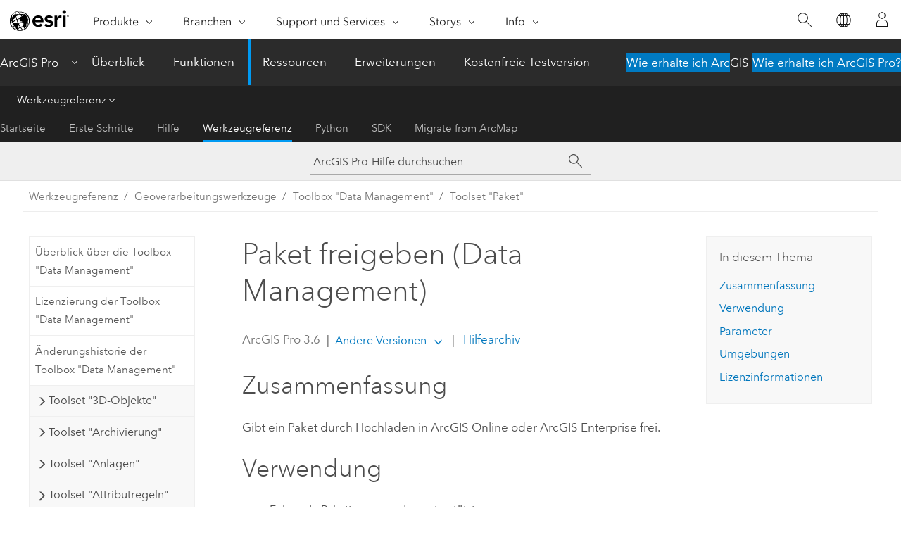

--- FILE ---
content_type: text/html; charset=UTF-8
request_url: https://pro.arcgis.com/de/pro-app/latest/tool-reference/data-management/share-package.htm
body_size: 42804
content:


<!DOCTYPE html>
<!--[if lt IE 7]>  <html class="ie lt-ie9 lt-ie8 lt-ie7 ie6" dir="ltr"> <![endif]-->
<!--[if IE 7]>     <html class="ie lt-ie9 lt-ie8 ie7" dir="ltr"> <![endif]-->
<!--[if IE 8]>     <html class="ie lt-ie9 ie8" dir="ltr"> <![endif]-->
<!--[if IE 9]>     <html class="ie ie9" dir="ltr"> <![endif]-->
<!--[if !IE]><!--> <html dir="ltr" lang="de"> <!--<![endif]-->
<head>
    <meta charset="utf-8">
    <title>Paket freigeben (Data Management)&mdash;ArcGIS Pro | Dokumentation</title>
    <meta content="IE=edge,chrome=1" http-equiv="X-UA-Compatible">

    <script>
      var appOverviewURL = "/content/esri-sites/en-us/arcgis/products/arcgis-pro/overview";
    </script>

    <script>
      var docConfig = {
        locale: 'de'
        ,localedir: 'de'
        ,langSelector: ''
        
        ,relativeUrl: false
        

        ,searchformUrl: '/search/'
        ,tertiaryNavIndex: '3'

        
      };
    </script>
	 


    
    <!--[if lt IE 9]>
      <script src="/cdn/js/libs/html5shiv.js" type="text/javascript"></script>
      <script src="/cdn/js/libs/selectivizr-min.js" type="text/javascript"></script>
      <script src="/cdn/js/libs/json2.js" type="text/javascript"></script>
      <script src="/cdn/js/libs/html5shiv-printshiv.js" type="text/javascript" >

    <![endif]-->

     <!--[if lt IE 11]>
    <script>
      $$(document).ready(function(){
        $$(".hideOnIE").hide();
      });
    </script>
    <![endif]-->
	<meta name="viewport" content="width=device-width, user-scalable=no">
	<link href="/assets/img/favicon.ico" rel="shortcut icon" >
	<link href="/assets/css/screen.css" media="screen" rel="stylesheet" type="text/css" />
	<link href="/cdn/calcite/css/documentation.css" media="screen" rel="stylesheet" type="text/css" />
	<link href="/assets/css/print.css" media="print" type="text/css" rel="stylesheet" />

	<!--
	<link href="/assets/css/screen_l10n.css" media="screen" rel="stylesheet" type="text/css" />
	<link href="/assets/css/documentation/base_l10n.css" media="screen" rel="stylesheet" type="text/css" />
	<link href="/assets/css/print_l10n.css" media="print" type="text/css" rel="stylesheet" />
	-->
	<script src="/cdn/js/libs/latest/jquery.latest.min.js" type="text/javascript"></script>
    <script src="/cdn/js/libs/latest/jquery-migrate-latest.min.js" type="text/javascript"></script>
	<script src="/cdn/js/libs/jquery.cookie.js" type="text/javascript"></script>
	<link href="/cdn/css/colorbox.css" media="screen" rel="stylesheet" type="text/css" />
	<link href="/cdn/css/colorbox_l10n.css" media="screen" rel="stylesheet" type="text/css" />
	<script src="/cdn/js/libs/jquery.colorbox-min.js" type="text/javascript"></script>
	<script src="/assets/js/video-init.js" type="text/javascript"></script>
	<script src="/assets/js/sitecfg.js" type="text/javascript"></script>
	
		<script src="/assets/js/signIn.js" type="text/javascript"></script>
	
	

	<!--- Language Picker -->
	<script src="/assets/js/locale/l10NStrings.js" type="text/javascript"></script>
	
		<script src="/assets/js/locale/langSelector.js" type="text/javascript"></script>
	

	<script src="/assets/js/calcite-web.js" type="text/javascript"></script>



  <!--- search MD -->
    <META name="description" content="ArcGIS-Geoverarbeitungswerkzeug zum Freigeben eines Pakets durch Hochladen in ArcGIS Online oder ArcGIS Enterprise."><META name="last-modified" content="2025-11-19"><META name="product" content="arcgis-pro"><META name="version" content="pro3.6"><META name="search-collection" content="help"><META name="search-category" content="help-general"><META name="subject" content="GEODATA"><META name="sub_category" content="ArcGIS Pro"><META name="content_type" content="Tool Reference"><META name="subject_label" content="GEODATEN"><META name="sub_category_label" content="ArcGIS Pro"><META name="content_type_label" content="Werkzeugreferenz"><META name="content-language" content="de">
    <!--- search MD -->
      
    <!-- Add in Global Nav -->
    <link rel="stylesheet" href="//webapps-cdn.esri.com/CDN/components/global-nav/css/gn.css" />
    <!--<script src="//webapps-cdn.esri.com/CDN/components/global-nav/test_data.js"></script>-->
    <script src="//webapps-cdn.esri.com/CDN/components/global-nav/js/gn.js"></script>
    <!-- End Add in Global Nav -->

</head>

<!--
      pub: GUID-3E67DB8F-C7D3-4BE3-A5EF-8D0BEFD0ADF7=48
      tpc: GUID-7DC3A739-82E4-4EF5-A815-AC12D66CFE08=32
      help-ids: []
      -->


<!-- variable declaration, if any -->

<body class="claro de pro esrilocalnav">
  <!-- Secondary nav -->
  <script>
     insertCss(_esriAEMHost+"/etc.clientlibs/esri-sites/components/content/local-navigation/clientlibs.css")
     insertElem("div", "local-navigation", '<nav id="second-nav" navtype="existingNavigation" domain="'+_esriAEMHost+'" path="'+appOverviewURL+'"></nav>' )
  </script>

  
<!-- End of drawer -->

  
  <div class="wrapper">
      <!--googleoff: all-->


      <div id="skip-to-content">
        <!--googleoff: all-->
        <div class="search">
        <div class="esri-search-box">
          <div class="search-component">
            <form id="helpSearchForm">
              <input class="esri-search-textfield leader" name="q" placeholder="ArcGIS Pro-Hilfe durchsuchen" autocapitalize="off" autocomplete="off" autocorrect="off" spellcheck="false" aria-label="ArcGIS Pro-Hilfe durchsuchen">
  <input type="hidden" name="collection" value="help" />
  <input type="hidden" name="product" value="arcgis-pro" />
  <input type="hidden" name="version" value="pro3.6" />
  <input type="hidden" name="language" value="de" />
  <button class="esri-search-button-submit" type="submit" aria-label="Suchen"></button>
            </form>
          </div>
        </div>
      </div>
        <!--googleon: all-->
       
        <!-- content goes here -->
        <div class="grid-container ">
          

            
              
  <!--BREADCRUMB-BEG--><div id="bigmac" class="sticky-breadcrumbs trailer-2" data-spy="affix" data-offset-top="180"> </div><!--BREADCRUMB-END-->
  <!--googleoff: all-->
    <div class="column-5 tablet-column-12 trailer-2 ">
      <aside class="js-accordion accordion reference-index" aria-live="polite" role="tablist">
        <div></div>
      </aside>

      <div class="js-sticky scroll-show tablet-hide leader-1 back-to-top" data-top="0" style="top: 0px;">
        <a href="#" class="btn btn-fill btn-clear">Nach oben</a>
      </div>
    </div>
  <!--googleon: all-->
  
            
            
            
	
		<div class="column-13  pre-1 content-section">
	
		<header class="trailer-1"><h1>Paket freigeben (Data Management)</h1></header>

		 
	<!--googleoff: all-->
	
		
				<aside id="main-toc-small" class="js-accordion accordion tablet-show trailer-1">
			      <div class="accordion-section">
			        <h4 class="accordion-title">In diesem Thema</h4>
			        <div class="accordion-content list-plain">
			          <ol class="list-plain pre-0 trailer-0"><li><a href="#S_GUID-DD4F4FDD-A6A5-48F0-97A9-4F99B97AFE84">Zusammenfassung</a></li><li><a href="#ESRI_USAGES_9D0FFD0750D945C5A13E85B516B36EA7">Verwendung</a></li><li><a href="#GUID-D54F56F2-7D8B-4AF8-A86D-1C7855F3A58A">Parameter</a></li><li><a href="#GUID-7BC92469-9FB2-45B5-B149-5A73141170E0">Umgebungen</a></li><li><a href="#L_">Lizenzinformationen</a></li></ol>
			        </div>
			      </div>
			     </aside>
		
    
   <!--googleon: all-->


		<main>
			
	
    	
    


			
<div class="section1 summary padded-anchor" id="S_GUID-DD4F4FDD-A6A5-48F0-97A9-4F99B97AFE84" purpose="summary"><h2>Zusammenfassung</h2><p id="GUID-DD4F4FDD-A6A5-48F0-97A9-4F99B97AFE84">Gibt ein Paket durch Hochladen in <span class="ph">ArcGIS Online</span> oder <span class="ph">ArcGIS Enterprise</span> frei.</p></div>
<div class="section1 gptoolusages padded-anchor" id="ESRI_USAGES_9D0FFD0750D945C5A13E85B516B36EA7" purpose="gptoolusages"><h2>Verwendung</h2><ul purpose="gptoolusages"><li purpose="gptoolusage" id="ESRI_USAGE_CCF9204A080446A9BF304C9DC996CE60" esri_qref="no"><p id="GUID-0D9BF4A1-85A5-44C7-B682-148802E4273C">Folgende Pakettypen werden unterstützt:<ul purpose="ul" id="UL_9BE25CD88A5740FAAFDDDEB3C7B94CF8"><li purpose="li" id="LI_F8A7338AE0344AA59E7BF00350DC98A9"><a class="xref xref" href="/de/pro-app/3.6/tool-reference/data-management/package-result.htm">Geoverarbeitungspakete</a> (<span class="usertext" purpose="path">.gpk</span> und <span class="usertext" purpose="path">.gpkx</span>)</li><li purpose="li" id="LI_8CE6E1B36DF84CB0AE914ACE01C5236E"><a class="xref xref" href="/de/pro-app/3.6/tool-reference/data-management/package-layer.htm">Layer-Pakete</a> (<span class="usertext" purpose="path">.lpk</span> und <span class="usertext" purpose="path">.lpkx</span>)</li><li purpose="li" id="LI_287EACF780994568B717CA3BDA1F5F77"><a class="xref xref" href="/de/pro-app/3.6/tool-reference/data-management/package-locator.htm">Locator-Pakete</a> (<span class="usertext" purpose="path">.gcpk</span>)</li><li purpose="li" id="LI_C6AC5A04484A4218B8182FF2BE3B7A52"><a class="xref xref" href="/de/pro-app/3.6/tool-reference/data-management/package-map.htm">Kartenpakete</a> (<span class="usertext" purpose="path">.mpk</span> und <span class="usertext" purpose="path">.mpkx</span>)</li><li purpose="li" id="LI_CD5539D4C8674662AD833FB569A10502"><a class="xref xref" href="/de/pro-app/3.6/tool-reference/data-management/create-map-tile-package.htm">Kachelpakete</a> (<span class="usertext" purpose="path">.tpk</span> und <span class="usertext" purpose="path">.tpkx</span>)</li><li purpose="li" id="LI_BFC9E645D75D4B639D9CCE2A4F787033"><a class="xref xref" href="/de/pro-app/3.6/tool-reference/data-management/create-mobile-map-package.htm">Mobile Kartenpakete</a> (<span class="usertext" purpose="path">.mmpk</span>)</li><li purpose="li" id="LI_2E4A9F6A6A1C4A38A665FB9E82184F85"><a class="xref xref" href="/de/pro-app/3.6/tool-reference/data-management/create-mobile-scene-package.htm">Mobile Szenen-Pakete</a> (<span class="usertext" purpose="path">.mspk</span>)</li><li purpose="li" id="LI_A1D3A3A5DB824219AD8CEA81C5565904"><a class="xref xref" href="/de/pro-app/3.6/tool-reference/data-management/create-scene-layer-package.htm">Szenen-Layer-Pakete</a> (<span class="usertext" purpose="path">.slpk</span>)</li><li purpose="li" id="LI_78ADC3DCC8B34F6498E4F61062256464"><a class="xref xref" href="/de/pro-app/3.6/tool-reference/data-management/create-vector-tile-package.htm">Vektorkachelpakete</a> (<span class="usertext" purpose="path">.vtpk</span>)</li><li purpose="li" id="LI_0CA2214835554D97A41E81CCE0CD8000"><a class="xref xref" href="/de/pro-app/3.6/tool-reference/data-management/package-project.htm">Projekt-Pakete</a> und <a class="xref xref" esrisubtype="extrel" hrefpfx="/de/pro-app/3.6/help" href="/de/pro-app/3.6/help/projects/create-your-own-project-template.htm">Projektvorlagen</a> (<span class="usertext" purpose="path">.ppkx</span> und <span class="usertext" purpose="path">.aptx</span>)</li></ul></p></li><li purpose="gptoolusage" id="ESRI_USAGE_DEA4CEC2C4904897A2291BD323FF762A" esri_qref="no"><p id="GUID-0EA055A4-4645-4E11-ABBD-E31CCFE37242">Die maximale Dateigröße für das Paket beträgt 500 GB. Weitere Informationen finden Sie unter <a class="xref xref" esrisubtype="extrel" hrefpfx="https://developers.arcgis.com/rest" href="https://developers.arcgis.com/rest/users-groups-and-items/considerations-and-limitations.htm">Überlegungen und Beschränkungen</a>.<div class="panel trailer-1" id="GUID-BF9AF2FE-E80D-47C5-8DA4-2A0DB3B5D883"><h5 class="icon-ui-description trailer-0">Tipp:</h5><p id="GUID-773B8933-72A0-4E43-BEAC-63B907B1105F">Wenn Sie ein Szenen-Layer-Paket mit mehr als 500 GB haben und es als Webszenen-Layer in <span class="ph">ArcGIS Online</span> veröffentlichen möchten, fügen Sie es einer <a class="xref xref" esrisubtype="extrel" hrefpfx="/de/pro-app/3.6/help/mapping" href="/de/pro-app/3.6/help/mapping/map-authoring/scenes.htm">3D-Szene</a> hinzu, und geben Sie es stattdessen als <a class="xref xref" esrisubtype="extrel" hrefpfx="/de/pro-app/3.6/help/sharing" href="/de/pro-app/3.6/help/sharing/overview/share-a-web-scene.htm">Webszene</a> frei. Das Szenen-Layer-Paket wird als <a class="xref xref" esrisubtype="extrel" hrefpfx="/de/pro-app/3.6/help/sharing" href="/de/pro-app/3.6/help/sharing/overview/web-scene-layer.htm">Webszenen-Layer</a> mit der Webszene veröffentlicht. Wenn eine Szene ein Szenen-Layer-Paket enthält, können Sie sie direkt als Webszenen-Layer freigeben. Klicken Sie mit der rechten Maustaste auf den Layer, zeigen Sie auf das Menü <span class="uicontrol">Freigabe</span>, und klicken Sie auf <span class="uicontrol">Als Web-Layer freigeben</span> <img purpose="img" placement="inline" alt="Als Web-Layer freigeben" title="Als Web-Layer freigeben" src="GUID-8DB7CB26-E544-44FE-89FC-60F15B2050A5-web.png" loading="lazy">.</p></div></p></li><li purpose="gptoolusage" id="ESRI_USAGE_FE6906D93E5B458A86F82F4F03E3734D" esri_qref="no"><p id="GUID-F8C0F178-985C-4355-AAA2-F4DFF5E43486">Bei der Verwendung dieses Werkzeugs in <span class="ph">ArcGIS Pro</span> können Sie nicht Ihren Benutzernamen und Ihr Kennwort für <span class="ph">ArcGIS Online</span> oder <span class="ph">ArcGIS Enterprise</span> eingeben. Das Werkzeug bezieht Ihre Anmeldeinformationen direkt von <span class="ph">ArcGIS Pro</span>. Sie müssen angemeldet und mit <span class="ph">ArcGIS Online</span> oder <span class="ph">ArcGIS Enterprise</span> verbunden sein, um ein Paket mit diesem Werkzeug freigeben zu können.</p></li><li purpose="gptoolusage" id="ESRI_USAGE_55B8A37AEA674877B74A8EBF8411C0CA" esri_qref="no"><p id="GUID-4C62C1F7-7F06-4530-9C84-5E659B28DCFD">Für die Freigabe in einem <span class="ph">ArcGIS Enterprise</span>-Portal der Version <span class="ph">10.9</span> oder früher sind eine Zusammenfassung und mindestens ein Tag ist erforderlich. Anhand der Zusammenfassung und Tags sowie der optionalen Paketbeschreibung und Quellennachweise können die Pakete dann online gesucht werden.</p></li><li purpose="gptoolusage" id="ESRI_USAGE_1731215ADFD84FB38A7A6BDE839ACEAD" esri_qref="no"><p id="GUID-358583E2-3960-43C0-A959-542ED9444410">Wenn ein Paket mit dem gleichen Namen in Ihrer <span class="ph">ArcGIS Online</span>- oder <span class="ph">ArcGIS Enterprise</span>-Organisation vorhanden ist, wird es überschrieben.</p></li><li purpose="gptoolusage" id="ESRI_USAGE_A29FC9323AA54647BC59ADBC89D53B41" esri_qref="no"><p id="GUID-09E78046-1EDA-45BF-ADB4-A4669B5F640D">Wenn Sie ein Kachelpaket, ein Szenen-Layer-Paket oder ein Vektorkachelpaket freigeben, haben Sie die Möglichkeit, das Paket automatisch als Web-Layer des entsprechenden Typs zu veröffentlichen. (Ein Kachelpaket wird als Web-Kachel-Layer veröffentlicht, ein Szenen-Layer-Paket als Webszenen-Layer und ein Vektorkachelpaket als Vektorkachel-Layer.) Um einen Web-Layer veröffentlichen zu können, müssen Sie in Ihrem aktiven Portal-Konto über die erforderlichen Berechtigungen verfügen.</p></li><li purpose="gptoolusage" id="GUID-15CBD5D6-BEC3-46B8-9904-62218C1EAF7D" esri_qref="no"><p id="GUID-0AF1AD5F-FF89-4BD5-A2D9-29092D8B71A6">Damit Sie Pakete in <span class="ph">ArcGIS Online</span> mit einem öffentlichen Konto freigeben können, muss Ihr <span class="ph">Esri</span> Global Account bei <span class="ph">ArcGIS Online</span> registriert sein. Unter <a target="_blank" class="xref xref" href="https://www.arcgis.com/home/signin.html?">arcgis.com/home/signup.html</a> können Sie ein <span class="ph">Esri</span> Global Account erstellen und registrieren.</p></li></ul></div><div class="section1 gpsyntax padded-anchor modifier-class trailer-2 js-tab-group" id="GUID-D54F56F2-7D8B-4AF8-A86D-1C7855F3A58A" purpose="gptoolsyntax"><h2>Parameter</h2><nav class="tab-nav"><a class="tab-title is-active js-tab gptab" val="dialog">Dialogfeld</a><a class="tab-title js-tab gptab" val="python">Python</a></nav><section class="tab-contents"><article class="tab-section js-tab-section is-active"><p><table class="gptoolparamtbl"><thead><tr><td class="th_p">Beschriftung</td><td class="th_e">Erläuterung</td><td class="th_d">Datentyp</td></tr></thead><tr purpose="gptoolparamdialog" id="GUID-B7807D29-71A5-4B70-9DF5-474EB62D1766" paramname="in_package" expression="in_package"><td class="gptoolparamname"><div class="">Eingabepaket</div></td><td purpose="gptoolparamdesc">
<p id="GUID-14C730FD-04CC-484D-82FA-7CA374CAC79F">Paketdatei für Eingabe-Layer (<span class="usertext" purpose="path">.lpk</span> oder <span class="usertext" purpose="path">.lpkx</span>), Szenen-Layer (<span class="usertext" purpose="path">.slpk</span>), Karten (<span class="usertext" purpose="path">.mpk</span> oder <span class="usertext" purpose="path">.mpkx</span>), Geoverarbeitung (<span class="usertext" purpose="path">.gpk</span> oder <span class="usertext" purpose="path">.gpkx</span>), Kacheln (<span class="usertext" purpose="path">.tpk</span> oder <span class="usertext" purpose="path">.tpkx</span>), mobile Karten (<span class="usertext" purpose="path">.mmpk</span>), Vektorkacheln (<span class="usertext" purpose="path">.vtpk</span>), Adressen-Locators (<span class="usertext" purpose="path">.gcpk</span>) oder Projekte (<span class="usertext" purpose="path">.ppkx</span> oder <span class="usertext" purpose="path">.aptx</span>).</p></td><td purpose="gptoolparamtype">File</td></tr><tr purpose="gptoolparamdialog" id="GUID-A6365DBC-6000-4BAC-AF52-0EDF9DC7B344" paramname="username" expression="username"><td class="gptoolparamname"><div class="">Benutzername</div></td><td purpose="gptoolparamdesc"><p id="GUID-F3DF0CB8-4597-4C6A-86A3-704E5685AA69">Der <span class="ph">ArcGIS Online</span>- oder <span class="ph">Portal for ArcGIS</span>-Benutzername.</p><p id="GUID-E44B327F-D357-4BB5-BFEB-2E1CC23B643E">Dieser Parameter ist im Fenster <span class="uicontrol">Geoverarbeitung</span> nicht verfügbar. Sie müssen sich beim aktiven Portal über die Anmeldeoption im oberen Bereich der Anwendung anmelden.</p></td><td purpose="gptoolparamtype">String</td></tr><tr purpose="gptoolparamdialog" id="GUID-CB158C38-8B3B-43B1-BC83-A2B2FB0AC4BA" paramname="password" expression="password"><td class="gptoolparamname"><div class="">Kennwort</div></td><td purpose="gptoolparamdesc"><p id="GUID-F83CD1F2-1D2E-4A37-B38D-D7732F10EE54">Das Kennwort für <span class="ph">ArcGIS Online</span> oder <span class="ph">ArcGIS Enterprise</span>.</p><p id="GUID-4F92842B-9A43-4D6B-88B8-55F9B61FCBFD">Dieser Parameter ist im Fenster <span class="uicontrol">Geoverarbeitung</span> nicht verfügbar. Sie müssen sich beim aktiven Portal über die Anmeldeoption im oberen Bereich der Anwendung anmelden.</p></td><td purpose="gptoolparamtype">Encrypted String</td></tr><tr purpose="gptoolparamdialog" id="GUID-E12CCCA4-97D6-4D9D-964A-8A7B115DBC21" paramname="summary" expression="summary"><td class="gptoolparamname"><div class="">Zusammenfassung</div><div class="paramhint">(optional)</div></td><td purpose="gptoolparamdesc"><p id="GUID-3F148F01-3C4C-46B7-816A-6F33E344DA42">Die Zusammenfassung des Pakets. Die Zusammenfassung wird in <span class="ph">ArcGIS Online</span> oder <span class="ph">ArcGIS Enterprise</span> als Teil der Paketinformationen angezeigt.</p></td><td purpose="gptoolparamtype">String</td></tr><tr purpose="gptoolparamdialog" id="GUID-53DD08CF-36E0-4B46-A0BD-08CFA50E686F" paramname="tags" expression="tags"><td class="gptoolparamname"><div class="">Tags</div><div class="paramhint">(optional)</div></td><td purpose="gptoolparamdesc"><p id="GUID-4118996E-7FB8-441C-AB63-6E5937F8937D">Die Tags, mit denen das Paket beschrieben und gekennzeichnet wird. Trennen Sie mehrere Tags durch ein Komma.</p></td><td purpose="gptoolparamtype">String</td></tr><tr purpose="gptoolparamdialog" id="GUID-D5321C4E-7021-4938-AC30-6311603694D3" paramname="credits" expression="credits"><td class="gptoolparamname"><div class="">Quellennachweise</div><div class="paramhint">(optional)</div></td><td purpose="gptoolparamdesc"><p id="GUID-5E81545F-E763-49D8-81B5-1085A77BF25C">Die Quellennachweise des Pakets. Dies ist im Allgemeinen der Name der Organisation, die den Inhalt des Pakets erstellt bzw. bereitgestellt hat.</p></td><td purpose="gptoolparamtype">String</td></tr><tr purpose="gptoolparamdialog" id="GUID-FFB284D3-2604-4964-9EC9-5831A3B2E12B" paramname="public" expression="public"><td class="gptoolparamname"><div class="">Für "Alle (öffentlich)" freigeben</div><div class="paramhint">(optional)</div></td><td purpose="gptoolparamdesc"><p id="GUID-D01AD92B-B8B3-4CC6-87BA-A6901B461A75">Gibt an, ob das Eingabepaket freigegeben wird und für die Öffentlichkeit verfügbar ist.</p><ul purpose="ul" id="UL_0A8F8083AE5C4682A7241C774B585542"><li purpose="li" id="LI_D929B5FCEFAD4508B45FD97F1324E138">Aktiviert: Das Eingabepaket wird für die Öffentlichkeit freigegeben. Jeder kann darauf zugreifen.</li><li purpose="li" id="LI_EC76A5C3CBB148A6A3EB1FF32F8FEC60">Deaktiviert: Das Eingabepaket wird für den Paketbesitzer und ausgewählte Gruppen freigegeben. Dies ist die Standardeinstellung.</li></ul></td><td purpose="gptoolparamtype">Boolean</td></tr><tr purpose="gptoolparamdialog" id="GUID-05268C86-6F76-46C9-B0CD-0F55C66B698D" paramname="groups" expression="[group_name,...]" expressionhint="[group_name,...]"><td class="gptoolparamname"><div class="">Gruppen</div><div class="paramhint">(optional)</div></td><td purpose="gptoolparamdesc"><p id="GUID-404956D2-02E0-4B06-B1A3-C9071F9FC2CD">Die Gruppen, für die das Paket freigegeben wird.</p>
</td><td purpose="gptoolparamtype">String</td></tr><tr purpose="gptoolparamdialog" id="GUID-FCA2179B-7AF8-40C0-8F00-001EF2F09B84" paramname="organization" expression="organization"><td class="gptoolparamname"><div class="">Nur für Organisation freigeben</div><div class="paramhint">(optional)</div></td><td purpose="gptoolparamdesc"><p id="GUID-6D9F2693-74F1-4E28-8CD5-DC8323CBC679">Legt fest, ob das Eingabe-Paket nur in der Organisation verfügbar ist oder öffentlich für jeden freigegeben wird.</p><ul purpose="ul" id="UL_45697A5449764142BB4EEC9A8BB08006"><li purpose="li" id="LI_4C88E5CCCFB04CC6B29784D107A3F60C">Aktiviert: Das Paket wird nur in der Organisation freigegeben.</li><li purpose="li" id="LI_3D3777F0C7644FE99415354EEBB7532E">Deaktiviert: Das Paket wird für die Öffentlichkeit freigegeben. Jeder kann darauf zugreifen. Dies ist die Standardeinstellung.</li></ul></td><td purpose="gptoolparamtype">Boolean</td></tr><tr purpose="gptoolparamdialog" id="GUID-3DEB2163-9422-4284-A372-AB7F5D2B52DB" paramname="publish_web_layer" expression="publish_web_layer"><td class="gptoolparamname"><div class="">Web-Layer veröffentlichen</div><div class="paramhint">(optional)</div></td><td purpose="gptoolparamdesc"><p id="GUID-CF90CC57-F341-4BE6-9DA7-B03C45901BC1">Gibt an, ob das Paket als Web-Layer in Ihrem Portal veröffentlicht wird. Nur Kachelpakete, Vektorkachelpakete und Szenen-Layer-Pakete werden unterstützt.</p><ul purpose="ul" id="UL_06EA994B87E948768649B6A901F31AE6"><li purpose="li" id="LI_38C8C657E3084B3BA1EFD229CD1DEB3F">Aktiviert: Das Paket wird hochgeladen und als Web-Layer mit demselben Namen veröffentlicht.</li><li purpose="li" id="LI_F23B9F0B455F440FB1058D65132BE9B2">Deaktiviert: Das Paket wird hochgeladen, aber nicht veröffentlicht. Dies ist die Standardeinstellung.</li></ul></td><td purpose="gptoolparamtype">Boolean</td></tr><tr purpose="gptoolparamdialog" id="GUID-2C204B35-4EAB-4F64-A220-375509F60C77" paramname="portal_folder" expression="portal_folder"><td class="gptoolparamname"><div class="">Ordner</div><div class="paramhint">(optional)</div></td><td purpose="gptoolparamdesc"><p id="GUID-6F45B39F-F211-45C7-BF10-30012BA4BA43">Ein vorhandener Ordner oder der Name eines neuen Ordners im Portal für das Paket. Wenn ein Web-Layer veröffentlicht wird, wird er in diesem Ordner gespeichert.</p></td><td purpose="gptoolparamtype">String</td></tr></table><div class="section3 gpderivedval padded-anchor" id="ESRI_DERIVEDOUTPUTS_513FB0C93CCE42D6952010B0411BF6A5" purpose="gptoolderivedval"><h3>Abgeleitete Ausgabe</h3><table class="gptoolderivedvaltbl" id="ESRI_DERIVEDOUTPUTS_513FB0C93CCE42D6952010B0411BF6A5"><thead><tr><td class="th_p">Beschriftung</td><td class="th_e">Erläuterung</td><td class="th_d">Datentyp</td></tr></thead><tr><td>Werkzeug erfolgreich</td><td><span purpose="dialog"><p id="GUID-A68EC53A-DC57-4EB2-9569-0EF029700400">Das Ergebnis des Hochladens des Pakets und der Veröffentlichung des Web-Layers, sofern angegeben. Falls erfolgreich: Es wird <span class="uicontrol">True</span> zurückgegeben.</p></span></td><td purpose="gptoolderivedvaltype">Boolean</td></tr><tr><td>Ergebnisse veröffentlichen</td><td><span purpose="dialog"><p id="GUID-8D294EAE-B4D7-433E-B4D8-52EA7F51ED04">Die JSON-Antwort mit der Service-URL und der Portal-Element-ID des Web-Layers.</p></span></td><td purpose="gptoolderivedvaltype">String</td></tr><tr><td>Paketelement-ID</td><td><span purpose="dialog"><p id="GUID-35963840-0895-4CEF-B53D-E7872CE2EC22">Die Portal-Element-ID des Pakets.</p></span></td><td purpose="gptoolderivedvaltype">String</td></tr></table></div></p></article><article class="tab-section js-tab-section"><p><pre class="gpexpression padded-anchor" purpose="gptoolexpression">arcpy.management.SharePackage(in_package, username, password, {summary}, {tags}, {credits}, {public}, {groups}, {organization}, {publish_web_layer}, {portal_folder})</pre><table class="gptoolparamtbl"><thead><tr><td class="th_p">Name</td><td class="th_e">Erläuterung</td><td class="th_d">Datentyp</td></tr></thead><tr purpose="gptoolparam" id="GUID-B7807D29-71A5-4B70-9DF5-474EB62D1766" paramname="in_package" expression="in_package"><td class="gptoolparamname"><div class="">in_package</div></td><td purpose="gptoolparamdesc">
<p id="GUID-14C730FD-04CC-484D-82FA-7CA374CAC79F">Paketdatei für Eingabe-Layer (<span class="usertext" purpose="path">.lpk</span> oder <span class="usertext" purpose="path">.lpkx</span>), Szenen-Layer (<span class="usertext" purpose="path">.slpk</span>), Karten (<span class="usertext" purpose="path">.mpk</span> oder <span class="usertext" purpose="path">.mpkx</span>), Geoverarbeitung (<span class="usertext" purpose="path">.gpk</span> oder <span class="usertext" purpose="path">.gpkx</span>), Kacheln (<span class="usertext" purpose="path">.tpk</span> oder <span class="usertext" purpose="path">.tpkx</span>), mobile Karten (<span class="usertext" purpose="path">.mmpk</span>), Vektorkacheln (<span class="usertext" purpose="path">.vtpk</span>), Adressen-Locators (<span class="usertext" purpose="path">.gcpk</span>) oder Projekte (<span class="usertext" purpose="path">.ppkx</span> oder <span class="usertext" purpose="path">.aptx</span>).</p></td><td purpose="gptoolparamtype">File</td></tr><tr purpose="gptoolparam" id="GUID-A6365DBC-6000-4BAC-AF52-0EDF9DC7B344" paramname="username" expression="username"><td class="gptoolparamname"><div class="">username</div></td><td purpose="gptoolparamdesc"><p id="GUID-2E399DE8-E18E-40DA-B028-027F124A3601">Der <span class="ph">ArcGIS Online</span>- oder <span class="ph">ArcGIS Enterprise</span>-Benutzername. Dieser Parameter ist veraltet und sollte aus einer leeren Zeichenfolge bestehen. Bevor Sie das <span class="ph">Python</span>-Skript ausführen, müssen Sie sich über die Anwendung beim aktiven Portal anmelden. Alternativ können Sie sich mit der Funktion <span class="usertext" purpose="codeph"><a class="xref xref" esrisubtype="extrel" hrefpfx="/de/pro-app/3.6/arcpy" href="/de/pro-app/3.6/arcpy/functions/signintoportal.htm">SignInToPortal</a></span> anmelden. </p></td><td purpose="gptoolparamtype">String</td></tr><tr purpose="gptoolparam" id="GUID-CB158C38-8B3B-43B1-BC83-A2B2FB0AC4BA" paramname="password" expression="password"><td class="gptoolparamname"><div class="">password</div></td><td purpose="gptoolparamdesc"><p id="GUID-072E4827-C0B7-4599-9A36-A3EBD9C3CBFA">Das Kennwort für <span class="ph">ArcGIS Online</span> oder <span class="ph">ArcGIS Enterprise</span>. Dieser Parameter ist veraltet und sollte aus einer leeren Zeichenfolge bestehen. Bevor Sie das <span class="ph">Python</span>-Skript ausführen, müssen Sie sich über die Anwendung beim aktiven Portal anmelden. Alternativ können Sie sich mit der Funktion <span class="usertext" purpose="codeph"><a class="xref xref" esrisubtype="extrel" hrefpfx="/de/pro-app/3.6/arcpy" href="/de/pro-app/3.6/arcpy/functions/signintoportal.htm">SignInToPortal</a></span> anmelden.</p></td><td purpose="gptoolparamtype">Encrypted String</td></tr><tr purpose="gptoolparam" id="GUID-E12CCCA4-97D6-4D9D-964A-8A7B115DBC21" paramname="summary" expression="summary"><td class="gptoolparamname"><div class="">summary</div><div class="paramhint">(optional)</div></td><td purpose="gptoolparamdesc"><p id="GUID-3F148F01-3C4C-46B7-816A-6F33E344DA42">Die Zusammenfassung des Pakets. Die Zusammenfassung wird in <span class="ph">ArcGIS Online</span> oder <span class="ph">ArcGIS Enterprise</span> als Teil der Paketinformationen angezeigt.</p></td><td purpose="gptoolparamtype">String</td></tr><tr purpose="gptoolparam" id="GUID-53DD08CF-36E0-4B46-A0BD-08CFA50E686F" paramname="tags" expression="tags"><td class="gptoolparamname"><div class="">tags</div><div class="paramhint">(optional)</div></td><td purpose="gptoolparamdesc"><p id="GUID-4118996E-7FB8-441C-AB63-6E5937F8937D">Die Tags, mit denen das Paket beschrieben und gekennzeichnet wird. Trennen Sie mehrere Tags durch ein Komma.</p></td><td purpose="gptoolparamtype">String</td></tr><tr purpose="gptoolparam" id="GUID-D5321C4E-7021-4938-AC30-6311603694D3" paramname="credits" expression="credits"><td class="gptoolparamname"><div class="">credits</div><div class="paramhint">(optional)</div></td><td purpose="gptoolparamdesc"><p id="GUID-5E81545F-E763-49D8-81B5-1085A77BF25C">Die Quellennachweise des Pakets. Dies ist im Allgemeinen der Name der Organisation, die den Inhalt des Pakets erstellt bzw. bereitgestellt hat.</p></td><td purpose="gptoolparamtype">String</td></tr><tr purpose="gptoolparam" id="GUID-FFB284D3-2604-4964-9EC9-5831A3B2E12B" paramname="public" expression="public"><td class="gptoolparamname"><div class="">public</div><div class="paramhint">(optional)</div></td><td purpose="gptoolparamdesc"><p id="GUID-DB4120CA-C93B-453A-8B85-306D247C4D8B">Gibt an, ob das Eingabepaket freigegeben wird und für die Öffentlichkeit verfügbar ist.</p><div class="enums" purpose="enums"><ul purpose="enums"><li purpose="enumrow"><span purpose="enumval">EVERYBODY</span>—<span purpose="enumdesc">Das Eingabepaket wird für die Öffentlichkeit freigegeben. Jeder kann darauf zugreifen.</span><div></div></li><li purpose="enumrow"><span purpose="enumval">MYGROUPS</span>—<span purpose="enumdesc">Das Eingabepaket wird für den Paketbesitzer und ausgewählte Gruppen freigegeben. Dies ist die Standardeinstellung.</span><div></div></li></ul></div></td><td purpose="gptoolparamtype">Boolean</td></tr><tr purpose="gptoolparam" id="GUID-05268C86-6F76-46C9-B0CD-0F55C66B698D" paramname="groups" expression="[group_name,...]" expressionhint="[group_name,...]"><td class="gptoolparamname"><div class="">groups</div><div class="expressionhint" purpose="expressionhint">[group_name,...]</div><div class="paramhint">(optional)</div></td><td purpose="gptoolparamdesc"><p id="GUID-404956D2-02E0-4B06-B1A3-C9071F9FC2CD">Die Gruppen, für die das Paket freigegeben wird.</p>
</td><td purpose="gptoolparamtype">String</td></tr><tr purpose="gptoolparam" id="GUID-FCA2179B-7AF8-40C0-8F00-001EF2F09B84" paramname="organization" expression="organization"><td class="gptoolparamname"><div class="">organization</div><div class="paramhint">(optional)</div></td><td purpose="gptoolparamdesc"><p id="GUID-CA1D2BCF-7746-48D7-B8C3-A77F90A8175F">Legt fest, ob das Eingabe-Paket nur in der Organisation verfügbar ist oder öffentlich für jeden freigegeben wird.</p><div class="enums" purpose="enums"><ul purpose="enums"><li purpose="enumrow"><span purpose="enumval">MYORGANIZATION</span>—<span purpose="enumdesc">Das Paket wird nur in der Organisation freigegeben.</span><div></div></li><li purpose="enumrow"><span purpose="enumval">EVERYBODY</span>—<span purpose="enumdesc">Das Paket wird für die Öffentlichkeit freigegeben. Jeder kann darauf zugreifen. Dies ist die Standardeinstellung.</span><div></div></li></ul></div></td><td purpose="gptoolparamtype">Boolean</td></tr><tr purpose="gptoolparam" id="GUID-3DEB2163-9422-4284-A372-AB7F5D2B52DB" paramname="publish_web_layer" expression="publish_web_layer"><td class="gptoolparamname"><div class="">publish_web_layer</div><div class="paramhint">(optional)</div></td><td purpose="gptoolparamdesc"><p id="GUID-1BC62134-EC92-482B-B84E-870E2C3B9D3B">Gibt an, ob das Paket als Web-Layer in Ihrem Portal veröffentlicht wird. Nur Kachelpakete, Vektorkachelpakete und Szenen-Layer-Pakete werden unterstützt.</p><div class="enums" purpose="enums"><ul purpose="enums"><li purpose="enumrow"><span purpose="enumval">TRUE</span>—<span purpose="enumdesc">Das Paket wird hochgeladen und als Web-Layer mit demselben Namen veröffentlicht.</span><div></div></li><li purpose="enumrow"><span purpose="enumval">FALSE</span>—<span purpose="enumdesc">Das Paket wird hochgeladen, aber nicht veröffentlicht. Dies ist die Standardeinstellung.</span><div></div></li></ul></div></td><td purpose="gptoolparamtype">Boolean</td></tr><tr purpose="gptoolparam" id="GUID-2C204B35-4EAB-4F64-A220-375509F60C77" paramname="portal_folder" expression="portal_folder"><td class="gptoolparamname"><div class="">portal_folder</div><div class="paramhint">(optional)</div></td><td purpose="gptoolparamdesc"><p id="GUID-6F45B39F-F211-45C7-BF10-30012BA4BA43">Ein vorhandener Ordner oder der Name eines neuen Ordners im Portal für das Paket. Wenn ein Web-Layer veröffentlicht wird, wird er in diesem Ordner gespeichert.</p></td><td purpose="gptoolparamtype">String</td></tr></table><div class="section3 gpderivedval padded-anchor" id="ESRI_DERIVEDOUTPUTS_513FB0C93CCE42D6952010B0411BF6A5" purpose="gptoolderivedval"><h3>Abgeleitete Ausgabe</h3><table class="gptoolderivedvaltbl" id="ESRI_DERIVEDOUTPUTS_513FB0C93CCE42D6952010B0411BF6A5"><thead><tr><td class="th_p">Name</td><td class="th_e">Erläuterung</td><td class="th_d">Datentyp</td></tr></thead><tr><td>out_results</td><td><span purpose="python"><p id="GUID-A68EC53A-DC57-4EB2-9569-0EF029700400">Das Ergebnis des Hochladens des Pakets und der Veröffentlichung des Web-Layers, sofern angegeben. Falls erfolgreich: Es wird <span class="uicontrol">True</span> zurückgegeben.</p></span></td><td purpose="gptoolderivedvaltype">Boolean</td></tr><tr><td>publish_results</td><td><span purpose="python"><p id="GUID-8D294EAE-B4D7-433E-B4D8-52EA7F51ED04">Die JSON-Antwort mit der Service-URL und der Portal-Element-ID des Web-Layers.</p></span></td><td purpose="gptoolderivedvaltype">String</td></tr><tr><td>package_item_id</td><td><span purpose="python"><p id="GUID-35963840-0895-4CEF-B53D-E7872CE2EC22">Die Portal-Element-ID des Pakets.</p></span></td><td purpose="gptoolderivedvaltype">String</td></tr></table></div><div class="section1 padded-anchor" id="C_GUID-7A47F337-8330-46E2-AC56-F9C175AFAEB8" purpose="codesamplesPython"><h3>Codebeispiel</h3><section class="codeblock padded-anchor" purpose="codeblock">SharePackage: Beispiel 1 (<span class="ph">Python</span>-Fenster)
<div class="codeblockdesc" purpose="codeblockdesc"><p id="GUID-053EC5DF-D572-4D74-ACC5-85D7FE21332A">Das folgende Skript lädt ein Layer-Paket in das aktive Portal hoch.</p></div>



<div class="codeblockbody"><pre><code class="python">
import arcpy
arcpy.management.SharePackage(r&quot;C:\states.lpkx&quot;, &quot;&quot;, &quot;&quot;, 
                              &quot;My Summary&quot;, &quot;tag1, tag2&quot;, &quot;My Credits&quot;, 
                              &quot;MYGROUPS&quot;, &quot;My Group&quot;)</code></pre></div>     
</section><section class="codeblock padded-anchor" purpose="codeblock">SharePackage: Beispiel 2 (<span class="ph">Python</span>-Fenster)<div class="codeblockdesc" purpose="codeblockdesc"><p id="GUID-5D88704C-910C-42CF-B563-4DA8CF68FCE5">Das folgende Skript lädt ein Kachelpaket in das aktive Portal hoch und veröffentlicht es als Web-Layer.</p></div><div class="codeblockbody"><pre><code class="python">
import arcpy
arcpy.management.SharePackage(r&quot;C:\states.tpk&quot;, &quot;&quot;, &quot;&quot;, 
                              &quot;My Summary&quot;, &quot;tag1, tag2&quot;, &quot;My Credits&quot;, 
                              &quot;MYGROUPS&quot;, &quot;My Group&quot;, &quot;MYORGANIZATION&quot;, &quot;TRUE&quot;, 
                              &quot;My Folder&quot;)</code></pre></div></section><section class="codeblock padded-anchor" purpose="codeblock">SharePackage: Beispiel 3 (eigenständiges Skript)
<div class="codeblockdesc" purpose="codeblockdesc">

<p id="GUID-E19C0F37-2BB0-4225-A6F8-153550AE3A04">Das folgende Skript sucht alle Kartenpakete, die sich in einem bestimmten Ordner befinden, und lädt sie in das aktive Portal hoch.</p></div><div class="codeblockbody"><pre><code class="python"># Name: SharePackageExample.py
# Description:  Find all map packages that reside in a specified folder 
#               and upload them to the active portal.

# import system modules
import os
import arcpy

# Set environment settings
arcpy.env.overwriteOutput = True
arcpy.env.workspace = &quot;C:/data/my_packages&quot; 

# Loop through the workspace to find all map packages 
for mpkx in arcpy.ListFiles(&quot;*.mpkx&quot;):
    print(&quot;Uploading &quot; + mpkx)
    arcpy.management.SharePackage(mpkx, &quot;&quot;, &quot;&quot;, 
                                  &quot;My Summary&quot;, &quot;tag1, tag2&quot;, 
                                  &quot;My Credits&quot;, &quot;MYGROUPS&quot;, &quot;My Group&quot;)</code></pre></div></section></div></p></article></section></div>
 <div class="section1 gpenvs padded-anchor" id="GUID-7BC92469-9FB2-45B5-B149-5A73141170E0" purpose="gptoolenvs"><h2>Umgebungen</h2><div class="gptoolenvs" id="GUID-7BC92469-9FB2-45B5-B149-5A73141170E0" purpose="gptoolenvs"><a class="xref " esrisubtype="extrel" hrefpfx="/de/pro-app/3.6/tool-reference" href="/de/pro-app/3.6/tool-reference/environment-settings/current-workspace.htm">Aktueller Workspace</a></div></div><a name="sect_gplicense"></a><div class="section1 gplicense padded-anchor" id="L_" purpose="gplicense"><h2>Lizenzinformationen</h2><ul><li>Basic: Ja</li><li>Standard: Ja</li><li>Advanced: Ja</li></ul></div><section class="section2 leader-1" purpose="relatedtopics"><h4 class="trailer-0">Verwandte Themen</h4><ul class="pre-0 trailer-2"><li><a class="xref relatedtopic" href="/de/pro-app/3.6/tool-reference/data-management/an-overview-of-the-package-toolset.htm">Überblick über das Toolset "Paket"</a></li><li><a class="xref relatedtopic" esrisubtype="extrel" hrefpfx="/de/pro-app/3.6/help/analysis/geoprocessing" href="/de/pro-app/3.6/help/analysis/geoprocessing/basics/find-geoprocessing-tools.htm">Suchen eines Geoverarbeitungswerkzeugs</a></li><li><a class="xref relatedtopic" esrisubtype="extrel" hrefpfx="/de/pro-app/3.6/help" href="/de/pro-app/3.6/help/projects/available-online-resources.htm">Durchsuchen von Portal-Sammlungen</a></li><li><a class="xref relatedtopic" esrisubtype="extrel" hrefpfx="/de/pro-app/3.6/help/mapping" href="/de/pro-app/3.6/help/mapping/layer-properties/add-layers-to-a-map.htm">Hinzufügen von Layern zu einer Karte oder Szene</a></li></ul></section>
			
				<hr>
				<!--googleoff: all-->
				
	
        
		    <p class="feedback right">
		        <a id="afb" class="icon-ui-contact" href="/feedback/" data-langlabel="feedback-on-this-topic" >Feedback zu diesem Thema?</a>
		    </p>
        
	

				<!--googleon: all-->
			
		</main>
	</div>
	
	<!--googleoff: all-->
	
		
			<div id="main-toc-large" class="column-5">
			    <div class="panel font-size--2 tablet-hide trailer-1">
			      <h5 class="trailer-half">In diesem Thema</h5>
			      <ol class="list-plain pre-0 trailer-0"><li><a href="#S_GUID-DD4F4FDD-A6A5-48F0-97A9-4F99B97AFE84">Zusammenfassung</a></li><li><a href="#ESRI_USAGES_9D0FFD0750D945C5A13E85B516B36EA7">Verwendung</a></li><li><a href="#GUID-D54F56F2-7D8B-4AF8-A86D-1C7855F3A58A">Parameter</a></li><li><a href="#GUID-7BC92469-9FB2-45B5-B149-5A73141170E0">Umgebungen</a></li><li><a href="#L_">Lizenzinformationen</a></li></ol>
			    </div>
			    
			    
	  		</div>
		
    
   <!--googleon: all-->




          
        </div>
        <!-- ENDPAGECONTENT -->

      </div>

    </div>  <!-- End of wrapper -->

    <div id="globalfooter"></div>

  <!--googleoff: all-->

  
	<script src="/assets/js/init.js" type="text/javascript"></script>
	<!--<script src="/assets/js/drop-down.js" type="text/javascript"></script>-->
	<script src="/assets/js/search/searchform.js" type="text/javascript"></script>
	<script src="/cdn/js/link-modifier.js" type="text/javascript"></script>
	<script src="/cdn/js/sitewide.js" type="text/javascript"></script>
	<script src="/cdn/js/libs/highlight.pack.js" type="text/javascript"></script>
	<script>hljs.initHighlightingOnLoad();</script>


  
    

  <script src="/cdn/js/affix.js" type="text/javascript"></script>
  <script type="text/javascript">
    $(function () {
          var appendFlg = true;

          $("#bigmac")
          .on("affixed.bs.affix", function (evt) {
            if (appendFlg) {
              $("<a class='crumb' href='#'>Paket freigeben (Data Management)</a>").insertAfter ($("#bigmac nav a").last());
              appendFlg = false;
            }
          })
          .on ("affix-top.bs.affix", function(evt) {
            if (!appendFlg) {
              $("#bigmac nav a").last().remove();
            }
            appendFlg = true;
          })
    })
  </script>
  
        <script type="text/javascript">
          window.doctoc = {
            pubID: "1493",
            tpcID: "347",
            
            hideToc : false
          }
        </script>

        <script type="text/javascript" src="/de/pro-app/3.6/tool-reference/main/1518.js" ></script>
        <script type="text/javascript" src="/de/pro-app/3.6/tool-reference/data-management/1493.js" ></script>
        <script type="text/javascript" src="/cdn/calcite/js/protoc.js" ></script>

        

  <noscript>
        <p>
            <a href="flisting.htm">flist</a>
        </p>
    </noscript>
    
	<script src="//mtags.arcgis.com/tags-min.js"></script>

  
  
    
    
    <script>
      document.write("<script src='" + _esriAEMHost+"/etc.clientlibs/esri-sites/clientlibs/localNav.js'><\/script>");
    </script>

  </body>
</html>

--- FILE ---
content_type: text/html; charset=UTF-8
request_url: https://pro.arcgis.com/de/pro-app/latest/tool-reference/data-management/share-package.htm
body_size: 42789
content:


<!DOCTYPE html>
<!--[if lt IE 7]>  <html class="ie lt-ie9 lt-ie8 lt-ie7 ie6" dir="ltr"> <![endif]-->
<!--[if IE 7]>     <html class="ie lt-ie9 lt-ie8 ie7" dir="ltr"> <![endif]-->
<!--[if IE 8]>     <html class="ie lt-ie9 ie8" dir="ltr"> <![endif]-->
<!--[if IE 9]>     <html class="ie ie9" dir="ltr"> <![endif]-->
<!--[if !IE]><!--> <html dir="ltr" lang="de"> <!--<![endif]-->
<head>
    <meta charset="utf-8">
    <title>Paket freigeben (Data Management)&mdash;ArcGIS Pro | Dokumentation</title>
    <meta content="IE=edge,chrome=1" http-equiv="X-UA-Compatible">

    <script>
      var appOverviewURL = "/content/esri-sites/en-us/arcgis/products/arcgis-pro/overview";
    </script>

    <script>
      var docConfig = {
        locale: 'de'
        ,localedir: 'de'
        ,langSelector: ''
        
        ,relativeUrl: false
        

        ,searchformUrl: '/search/'
        ,tertiaryNavIndex: '3'

        
      };
    </script>
	 


    
    <!--[if lt IE 9]>
      <script src="/cdn/js/libs/html5shiv.js" type="text/javascript"></script>
      <script src="/cdn/js/libs/selectivizr-min.js" type="text/javascript"></script>
      <script src="/cdn/js/libs/json2.js" type="text/javascript"></script>
      <script src="/cdn/js/libs/html5shiv-printshiv.js" type="text/javascript" >

    <![endif]-->

     <!--[if lt IE 11]>
    <script>
      $$(document).ready(function(){
        $$(".hideOnIE").hide();
      });
    </script>
    <![endif]-->
	<meta name="viewport" content="width=device-width, user-scalable=no">
	<link href="/assets/img/favicon.ico" rel="shortcut icon" >
	<link href="/assets/css/screen.css" media="screen" rel="stylesheet" type="text/css" />
	<link href="/cdn/calcite/css/documentation.css" media="screen" rel="stylesheet" type="text/css" />
	<link href="/assets/css/print.css" media="print" type="text/css" rel="stylesheet" />

	<!--
	<link href="/assets/css/screen_l10n.css" media="screen" rel="stylesheet" type="text/css" />
	<link href="/assets/css/documentation/base_l10n.css" media="screen" rel="stylesheet" type="text/css" />
	<link href="/assets/css/print_l10n.css" media="print" type="text/css" rel="stylesheet" />
	-->
	<script src="/cdn/js/libs/latest/jquery.latest.min.js" type="text/javascript"></script>
    <script src="/cdn/js/libs/latest/jquery-migrate-latest.min.js" type="text/javascript"></script>
	<script src="/cdn/js/libs/jquery.cookie.js" type="text/javascript"></script>
	<link href="/cdn/css/colorbox.css" media="screen" rel="stylesheet" type="text/css" />
	<link href="/cdn/css/colorbox_l10n.css" media="screen" rel="stylesheet" type="text/css" />
	<script src="/cdn/js/libs/jquery.colorbox-min.js" type="text/javascript"></script>
	<script src="/assets/js/video-init.js" type="text/javascript"></script>
	<script src="/assets/js/sitecfg.js" type="text/javascript"></script>
	
		<script src="/assets/js/signIn.js" type="text/javascript"></script>
	
	

	<!--- Language Picker -->
	<script src="/assets/js/locale/l10NStrings.js" type="text/javascript"></script>
	
		<script src="/assets/js/locale/langSelector.js" type="text/javascript"></script>
	

	<script src="/assets/js/calcite-web.js" type="text/javascript"></script>



  <!--- search MD -->
    <META name="description" content="ArcGIS-Geoverarbeitungswerkzeug zum Freigeben eines Pakets durch Hochladen in ArcGIS Online oder ArcGIS Enterprise."><META name="last-modified" content="2025-11-19"><META name="product" content="arcgis-pro"><META name="version" content="pro3.6"><META name="search-collection" content="help"><META name="search-category" content="help-general"><META name="subject" content="GEODATA"><META name="sub_category" content="ArcGIS Pro"><META name="content_type" content="Tool Reference"><META name="subject_label" content="GEODATEN"><META name="sub_category_label" content="ArcGIS Pro"><META name="content_type_label" content="Werkzeugreferenz"><META name="content-language" content="de">
    <!--- search MD -->
      
    <!-- Add in Global Nav -->
    <link rel="stylesheet" href="//webapps-cdn.esri.com/CDN/components/global-nav/css/gn.css" />
    <!--<script src="//webapps-cdn.esri.com/CDN/components/global-nav/test_data.js"></script>-->
    <script src="//webapps-cdn.esri.com/CDN/components/global-nav/js/gn.js"></script>
    <!-- End Add in Global Nav -->

</head>

<!--
      pub: GUID-3E67DB8F-C7D3-4BE3-A5EF-8D0BEFD0ADF7=48
      tpc: GUID-7DC3A739-82E4-4EF5-A815-AC12D66CFE08=32
      help-ids: []
      -->


<!-- variable declaration, if any -->

<body class="claro de pro esrilocalnav">
  <!-- Secondary nav -->
  <script>
     insertCss(_esriAEMHost+"/etc.clientlibs/esri-sites/components/content/local-navigation/clientlibs.css")
     insertElem("div", "local-navigation", '<nav id="second-nav" navtype="existingNavigation" domain="'+_esriAEMHost+'" path="'+appOverviewURL+'"></nav>' )
  </script>

  
<!-- End of drawer -->

  
  <div class="wrapper">
      <!--googleoff: all-->


      <div id="skip-to-content">
        <!--googleoff: all-->
        <div class="search">
        <div class="esri-search-box">
          <div class="search-component">
            <form id="helpSearchForm">
              <input class="esri-search-textfield leader" name="q" placeholder="ArcGIS Pro-Hilfe durchsuchen" autocapitalize="off" autocomplete="off" autocorrect="off" spellcheck="false" aria-label="ArcGIS Pro-Hilfe durchsuchen">
  <input type="hidden" name="collection" value="help" />
  <input type="hidden" name="product" value="arcgis-pro" />
  <input type="hidden" name="version" value="pro3.6" />
  <input type="hidden" name="language" value="de" />
  <button class="esri-search-button-submit" type="submit" aria-label="Suchen"></button>
            </form>
          </div>
        </div>
      </div>
        <!--googleon: all-->
       
        <!-- content goes here -->
        <div class="grid-container ">
          

            
              
  <!--BREADCRUMB-BEG--><div id="bigmac" class="sticky-breadcrumbs trailer-2" data-spy="affix" data-offset-top="180"> </div><!--BREADCRUMB-END-->
  <!--googleoff: all-->
    <div class="column-5 tablet-column-12 trailer-2 ">
      <aside class="js-accordion accordion reference-index" aria-live="polite" role="tablist">
        <div></div>
      </aside>

      <div class="js-sticky scroll-show tablet-hide leader-1 back-to-top" data-top="0" style="top: 0px;">
        <a href="#" class="btn btn-fill btn-clear">Nach oben</a>
      </div>
    </div>
  <!--googleon: all-->
  
            
            
            
	
		<div class="column-13  pre-1 content-section">
	
		<header class="trailer-1"><h1>Paket freigeben (Data Management)</h1></header>

		 
	<!--googleoff: all-->
	
		
				<aside id="main-toc-small" class="js-accordion accordion tablet-show trailer-1">
			      <div class="accordion-section">
			        <h4 class="accordion-title">In diesem Thema</h4>
			        <div class="accordion-content list-plain">
			          <ol class="list-plain pre-0 trailer-0"><li><a href="#S_GUID-DD4F4FDD-A6A5-48F0-97A9-4F99B97AFE84">Zusammenfassung</a></li><li><a href="#ESRI_USAGES_9D0FFD0750D945C5A13E85B516B36EA7">Verwendung</a></li><li><a href="#GUID-D54F56F2-7D8B-4AF8-A86D-1C7855F3A58A">Parameter</a></li><li><a href="#GUID-7BC92469-9FB2-45B5-B149-5A73141170E0">Umgebungen</a></li><li><a href="#L_">Lizenzinformationen</a></li></ol>
			        </div>
			      </div>
			     </aside>
		
    
   <!--googleon: all-->


		<main>
			
	
    	
    


			
<div class="section1 summary padded-anchor" id="S_GUID-DD4F4FDD-A6A5-48F0-97A9-4F99B97AFE84" purpose="summary"><h2>Zusammenfassung</h2><p id="GUID-DD4F4FDD-A6A5-48F0-97A9-4F99B97AFE84">Gibt ein Paket durch Hochladen in <span class="ph">ArcGIS Online</span> oder <span class="ph">ArcGIS Enterprise</span> frei.</p></div>
<div class="section1 gptoolusages padded-anchor" id="ESRI_USAGES_9D0FFD0750D945C5A13E85B516B36EA7" purpose="gptoolusages"><h2>Verwendung</h2><ul purpose="gptoolusages"><li purpose="gptoolusage" id="ESRI_USAGE_CCF9204A080446A9BF304C9DC996CE60" esri_qref="no"><p id="GUID-0D9BF4A1-85A5-44C7-B682-148802E4273C">Folgende Pakettypen werden unterstützt:<ul purpose="ul" id="UL_9BE25CD88A5740FAAFDDDEB3C7B94CF8"><li purpose="li" id="LI_F8A7338AE0344AA59E7BF00350DC98A9"><a class="xref xref" href="/de/pro-app/3.6/tool-reference/data-management/package-result.htm">Geoverarbeitungspakete</a> (<span class="usertext" purpose="path">.gpk</span> und <span class="usertext" purpose="path">.gpkx</span>)</li><li purpose="li" id="LI_8CE6E1B36DF84CB0AE914ACE01C5236E"><a class="xref xref" href="/de/pro-app/3.6/tool-reference/data-management/package-layer.htm">Layer-Pakete</a> (<span class="usertext" purpose="path">.lpk</span> und <span class="usertext" purpose="path">.lpkx</span>)</li><li purpose="li" id="LI_287EACF780994568B717CA3BDA1F5F77"><a class="xref xref" href="/de/pro-app/3.6/tool-reference/data-management/package-locator.htm">Locator-Pakete</a> (<span class="usertext" purpose="path">.gcpk</span>)</li><li purpose="li" id="LI_C6AC5A04484A4218B8182FF2BE3B7A52"><a class="xref xref" href="/de/pro-app/3.6/tool-reference/data-management/package-map.htm">Kartenpakete</a> (<span class="usertext" purpose="path">.mpk</span> und <span class="usertext" purpose="path">.mpkx</span>)</li><li purpose="li" id="LI_CD5539D4C8674662AD833FB569A10502"><a class="xref xref" href="/de/pro-app/3.6/tool-reference/data-management/create-map-tile-package.htm">Kachelpakete</a> (<span class="usertext" purpose="path">.tpk</span> und <span class="usertext" purpose="path">.tpkx</span>)</li><li purpose="li" id="LI_BFC9E645D75D4B639D9CCE2A4F787033"><a class="xref xref" href="/de/pro-app/3.6/tool-reference/data-management/create-mobile-map-package.htm">Mobile Kartenpakete</a> (<span class="usertext" purpose="path">.mmpk</span>)</li><li purpose="li" id="LI_2E4A9F6A6A1C4A38A665FB9E82184F85"><a class="xref xref" href="/de/pro-app/3.6/tool-reference/data-management/create-mobile-scene-package.htm">Mobile Szenen-Pakete</a> (<span class="usertext" purpose="path">.mspk</span>)</li><li purpose="li" id="LI_A1D3A3A5DB824219AD8CEA81C5565904"><a class="xref xref" href="/de/pro-app/3.6/tool-reference/data-management/create-scene-layer-package.htm">Szenen-Layer-Pakete</a> (<span class="usertext" purpose="path">.slpk</span>)</li><li purpose="li" id="LI_78ADC3DCC8B34F6498E4F61062256464"><a class="xref xref" href="/de/pro-app/3.6/tool-reference/data-management/create-vector-tile-package.htm">Vektorkachelpakete</a> (<span class="usertext" purpose="path">.vtpk</span>)</li><li purpose="li" id="LI_0CA2214835554D97A41E81CCE0CD8000"><a class="xref xref" href="/de/pro-app/3.6/tool-reference/data-management/package-project.htm">Projekt-Pakete</a> und <a class="xref xref" esrisubtype="extrel" hrefpfx="/de/pro-app/3.6/help" href="/de/pro-app/3.6/help/projects/create-your-own-project-template.htm">Projektvorlagen</a> (<span class="usertext" purpose="path">.ppkx</span> und <span class="usertext" purpose="path">.aptx</span>)</li></ul></p></li><li purpose="gptoolusage" id="ESRI_USAGE_DEA4CEC2C4904897A2291BD323FF762A" esri_qref="no"><p id="GUID-0EA055A4-4645-4E11-ABBD-E31CCFE37242">Die maximale Dateigröße für das Paket beträgt 500 GB. Weitere Informationen finden Sie unter <a class="xref xref" esrisubtype="extrel" hrefpfx="https://developers.arcgis.com/rest" href="https://developers.arcgis.com/rest/users-groups-and-items/considerations-and-limitations.htm">Überlegungen und Beschränkungen</a>.<div class="panel trailer-1" id="GUID-BF9AF2FE-E80D-47C5-8DA4-2A0DB3B5D883"><h5 class="icon-ui-description trailer-0">Tipp:</h5><p id="GUID-773B8933-72A0-4E43-BEAC-63B907B1105F">Wenn Sie ein Szenen-Layer-Paket mit mehr als 500 GB haben und es als Webszenen-Layer in <span class="ph">ArcGIS Online</span> veröffentlichen möchten, fügen Sie es einer <a class="xref xref" esrisubtype="extrel" hrefpfx="/de/pro-app/3.6/help/mapping" href="/de/pro-app/3.6/help/mapping/map-authoring/scenes.htm">3D-Szene</a> hinzu, und geben Sie es stattdessen als <a class="xref xref" esrisubtype="extrel" hrefpfx="/de/pro-app/3.6/help/sharing" href="/de/pro-app/3.6/help/sharing/overview/share-a-web-scene.htm">Webszene</a> frei. Das Szenen-Layer-Paket wird als <a class="xref xref" esrisubtype="extrel" hrefpfx="/de/pro-app/3.6/help/sharing" href="/de/pro-app/3.6/help/sharing/overview/web-scene-layer.htm">Webszenen-Layer</a> mit der Webszene veröffentlicht. Wenn eine Szene ein Szenen-Layer-Paket enthält, können Sie sie direkt als Webszenen-Layer freigeben. Klicken Sie mit der rechten Maustaste auf den Layer, zeigen Sie auf das Menü <span class="uicontrol">Freigabe</span>, und klicken Sie auf <span class="uicontrol">Als Web-Layer freigeben</span> <img purpose="img" placement="inline" alt="Als Web-Layer freigeben" title="Als Web-Layer freigeben" src="GUID-8DB7CB26-E544-44FE-89FC-60F15B2050A5-web.png" loading="lazy">.</p></div></p></li><li purpose="gptoolusage" id="ESRI_USAGE_FE6906D93E5B458A86F82F4F03E3734D" esri_qref="no"><p id="GUID-F8C0F178-985C-4355-AAA2-F4DFF5E43486">Bei der Verwendung dieses Werkzeugs in <span class="ph">ArcGIS Pro</span> können Sie nicht Ihren Benutzernamen und Ihr Kennwort für <span class="ph">ArcGIS Online</span> oder <span class="ph">ArcGIS Enterprise</span> eingeben. Das Werkzeug bezieht Ihre Anmeldeinformationen direkt von <span class="ph">ArcGIS Pro</span>. Sie müssen angemeldet und mit <span class="ph">ArcGIS Online</span> oder <span class="ph">ArcGIS Enterprise</span> verbunden sein, um ein Paket mit diesem Werkzeug freigeben zu können.</p></li><li purpose="gptoolusage" id="ESRI_USAGE_55B8A37AEA674877B74A8EBF8411C0CA" esri_qref="no"><p id="GUID-4C62C1F7-7F06-4530-9C84-5E659B28DCFD">Für die Freigabe in einem <span class="ph">ArcGIS Enterprise</span>-Portal der Version <span class="ph">10.9</span> oder früher sind eine Zusammenfassung und mindestens ein Tag ist erforderlich. Anhand der Zusammenfassung und Tags sowie der optionalen Paketbeschreibung und Quellennachweise können die Pakete dann online gesucht werden.</p></li><li purpose="gptoolusage" id="ESRI_USAGE_1731215ADFD84FB38A7A6BDE839ACEAD" esri_qref="no"><p id="GUID-358583E2-3960-43C0-A959-542ED9444410">Wenn ein Paket mit dem gleichen Namen in Ihrer <span class="ph">ArcGIS Online</span>- oder <span class="ph">ArcGIS Enterprise</span>-Organisation vorhanden ist, wird es überschrieben.</p></li><li purpose="gptoolusage" id="ESRI_USAGE_A29FC9323AA54647BC59ADBC89D53B41" esri_qref="no"><p id="GUID-09E78046-1EDA-45BF-ADB4-A4669B5F640D">Wenn Sie ein Kachelpaket, ein Szenen-Layer-Paket oder ein Vektorkachelpaket freigeben, haben Sie die Möglichkeit, das Paket automatisch als Web-Layer des entsprechenden Typs zu veröffentlichen. (Ein Kachelpaket wird als Web-Kachel-Layer veröffentlicht, ein Szenen-Layer-Paket als Webszenen-Layer und ein Vektorkachelpaket als Vektorkachel-Layer.) Um einen Web-Layer veröffentlichen zu können, müssen Sie in Ihrem aktiven Portal-Konto über die erforderlichen Berechtigungen verfügen.</p></li><li purpose="gptoolusage" id="GUID-15CBD5D6-BEC3-46B8-9904-62218C1EAF7D" esri_qref="no"><p id="GUID-0AF1AD5F-FF89-4BD5-A2D9-29092D8B71A6">Damit Sie Pakete in <span class="ph">ArcGIS Online</span> mit einem öffentlichen Konto freigeben können, muss Ihr <span class="ph">Esri</span> Global Account bei <span class="ph">ArcGIS Online</span> registriert sein. Unter <a target="_blank" class="xref xref" href="https://www.arcgis.com/home/signin.html?">arcgis.com/home/signup.html</a> können Sie ein <span class="ph">Esri</span> Global Account erstellen und registrieren.</p></li></ul></div><div class="section1 gpsyntax padded-anchor modifier-class trailer-2 js-tab-group" id="GUID-D54F56F2-7D8B-4AF8-A86D-1C7855F3A58A" purpose="gptoolsyntax"><h2>Parameter</h2><nav class="tab-nav"><a class="tab-title is-active js-tab gptab" val="dialog">Dialogfeld</a><a class="tab-title js-tab gptab" val="python">Python</a></nav><section class="tab-contents"><article class="tab-section js-tab-section is-active"><p><table class="gptoolparamtbl"><thead><tr><td class="th_p">Beschriftung</td><td class="th_e">Erläuterung</td><td class="th_d">Datentyp</td></tr></thead><tr purpose="gptoolparamdialog" id="GUID-B7807D29-71A5-4B70-9DF5-474EB62D1766" paramname="in_package" expression="in_package"><td class="gptoolparamname"><div class="">Eingabepaket</div></td><td purpose="gptoolparamdesc">
<p id="GUID-14C730FD-04CC-484D-82FA-7CA374CAC79F">Paketdatei für Eingabe-Layer (<span class="usertext" purpose="path">.lpk</span> oder <span class="usertext" purpose="path">.lpkx</span>), Szenen-Layer (<span class="usertext" purpose="path">.slpk</span>), Karten (<span class="usertext" purpose="path">.mpk</span> oder <span class="usertext" purpose="path">.mpkx</span>), Geoverarbeitung (<span class="usertext" purpose="path">.gpk</span> oder <span class="usertext" purpose="path">.gpkx</span>), Kacheln (<span class="usertext" purpose="path">.tpk</span> oder <span class="usertext" purpose="path">.tpkx</span>), mobile Karten (<span class="usertext" purpose="path">.mmpk</span>), Vektorkacheln (<span class="usertext" purpose="path">.vtpk</span>), Adressen-Locators (<span class="usertext" purpose="path">.gcpk</span>) oder Projekte (<span class="usertext" purpose="path">.ppkx</span> oder <span class="usertext" purpose="path">.aptx</span>).</p></td><td purpose="gptoolparamtype">File</td></tr><tr purpose="gptoolparamdialog" id="GUID-A6365DBC-6000-4BAC-AF52-0EDF9DC7B344" paramname="username" expression="username"><td class="gptoolparamname"><div class="">Benutzername</div></td><td purpose="gptoolparamdesc"><p id="GUID-F3DF0CB8-4597-4C6A-86A3-704E5685AA69">Der <span class="ph">ArcGIS Online</span>- oder <span class="ph">Portal for ArcGIS</span>-Benutzername.</p><p id="GUID-E44B327F-D357-4BB5-BFEB-2E1CC23B643E">Dieser Parameter ist im Fenster <span class="uicontrol">Geoverarbeitung</span> nicht verfügbar. Sie müssen sich beim aktiven Portal über die Anmeldeoption im oberen Bereich der Anwendung anmelden.</p></td><td purpose="gptoolparamtype">String</td></tr><tr purpose="gptoolparamdialog" id="GUID-CB158C38-8B3B-43B1-BC83-A2B2FB0AC4BA" paramname="password" expression="password"><td class="gptoolparamname"><div class="">Kennwort</div></td><td purpose="gptoolparamdesc"><p id="GUID-F83CD1F2-1D2E-4A37-B38D-D7732F10EE54">Das Kennwort für <span class="ph">ArcGIS Online</span> oder <span class="ph">ArcGIS Enterprise</span>.</p><p id="GUID-4F92842B-9A43-4D6B-88B8-55F9B61FCBFD">Dieser Parameter ist im Fenster <span class="uicontrol">Geoverarbeitung</span> nicht verfügbar. Sie müssen sich beim aktiven Portal über die Anmeldeoption im oberen Bereich der Anwendung anmelden.</p></td><td purpose="gptoolparamtype">Encrypted String</td></tr><tr purpose="gptoolparamdialog" id="GUID-E12CCCA4-97D6-4D9D-964A-8A7B115DBC21" paramname="summary" expression="summary"><td class="gptoolparamname"><div class="">Zusammenfassung</div><div class="paramhint">(optional)</div></td><td purpose="gptoolparamdesc"><p id="GUID-3F148F01-3C4C-46B7-816A-6F33E344DA42">Die Zusammenfassung des Pakets. Die Zusammenfassung wird in <span class="ph">ArcGIS Online</span> oder <span class="ph">ArcGIS Enterprise</span> als Teil der Paketinformationen angezeigt.</p></td><td purpose="gptoolparamtype">String</td></tr><tr purpose="gptoolparamdialog" id="GUID-53DD08CF-36E0-4B46-A0BD-08CFA50E686F" paramname="tags" expression="tags"><td class="gptoolparamname"><div class="">Tags</div><div class="paramhint">(optional)</div></td><td purpose="gptoolparamdesc"><p id="GUID-4118996E-7FB8-441C-AB63-6E5937F8937D">Die Tags, mit denen das Paket beschrieben und gekennzeichnet wird. Trennen Sie mehrere Tags durch ein Komma.</p></td><td purpose="gptoolparamtype">String</td></tr><tr purpose="gptoolparamdialog" id="GUID-D5321C4E-7021-4938-AC30-6311603694D3" paramname="credits" expression="credits"><td class="gptoolparamname"><div class="">Quellennachweise</div><div class="paramhint">(optional)</div></td><td purpose="gptoolparamdesc"><p id="GUID-5E81545F-E763-49D8-81B5-1085A77BF25C">Die Quellennachweise des Pakets. Dies ist im Allgemeinen der Name der Organisation, die den Inhalt des Pakets erstellt bzw. bereitgestellt hat.</p></td><td purpose="gptoolparamtype">String</td></tr><tr purpose="gptoolparamdialog" id="GUID-FFB284D3-2604-4964-9EC9-5831A3B2E12B" paramname="public" expression="public"><td class="gptoolparamname"><div class="">Für "Alle (öffentlich)" freigeben</div><div class="paramhint">(optional)</div></td><td purpose="gptoolparamdesc"><p id="GUID-D01AD92B-B8B3-4CC6-87BA-A6901B461A75">Gibt an, ob das Eingabepaket freigegeben wird und für die Öffentlichkeit verfügbar ist.</p><ul purpose="ul" id="UL_0A8F8083AE5C4682A7241C774B585542"><li purpose="li" id="LI_D929B5FCEFAD4508B45FD97F1324E138">Aktiviert: Das Eingabepaket wird für die Öffentlichkeit freigegeben. Jeder kann darauf zugreifen.</li><li purpose="li" id="LI_EC76A5C3CBB148A6A3EB1FF32F8FEC60">Deaktiviert: Das Eingabepaket wird für den Paketbesitzer und ausgewählte Gruppen freigegeben. Dies ist die Standardeinstellung.</li></ul></td><td purpose="gptoolparamtype">Boolean</td></tr><tr purpose="gptoolparamdialog" id="GUID-05268C86-6F76-46C9-B0CD-0F55C66B698D" paramname="groups" expression="[group_name,...]" expressionhint="[group_name,...]"><td class="gptoolparamname"><div class="">Gruppen</div><div class="paramhint">(optional)</div></td><td purpose="gptoolparamdesc"><p id="GUID-404956D2-02E0-4B06-B1A3-C9071F9FC2CD">Die Gruppen, für die das Paket freigegeben wird.</p>
</td><td purpose="gptoolparamtype">String</td></tr><tr purpose="gptoolparamdialog" id="GUID-FCA2179B-7AF8-40C0-8F00-001EF2F09B84" paramname="organization" expression="organization"><td class="gptoolparamname"><div class="">Nur für Organisation freigeben</div><div class="paramhint">(optional)</div></td><td purpose="gptoolparamdesc"><p id="GUID-6D9F2693-74F1-4E28-8CD5-DC8323CBC679">Legt fest, ob das Eingabe-Paket nur in der Organisation verfügbar ist oder öffentlich für jeden freigegeben wird.</p><ul purpose="ul" id="UL_45697A5449764142BB4EEC9A8BB08006"><li purpose="li" id="LI_4C88E5CCCFB04CC6B29784D107A3F60C">Aktiviert: Das Paket wird nur in der Organisation freigegeben.</li><li purpose="li" id="LI_3D3777F0C7644FE99415354EEBB7532E">Deaktiviert: Das Paket wird für die Öffentlichkeit freigegeben. Jeder kann darauf zugreifen. Dies ist die Standardeinstellung.</li></ul></td><td purpose="gptoolparamtype">Boolean</td></tr><tr purpose="gptoolparamdialog" id="GUID-3DEB2163-9422-4284-A372-AB7F5D2B52DB" paramname="publish_web_layer" expression="publish_web_layer"><td class="gptoolparamname"><div class="">Web-Layer veröffentlichen</div><div class="paramhint">(optional)</div></td><td purpose="gptoolparamdesc"><p id="GUID-CF90CC57-F341-4BE6-9DA7-B03C45901BC1">Gibt an, ob das Paket als Web-Layer in Ihrem Portal veröffentlicht wird. Nur Kachelpakete, Vektorkachelpakete und Szenen-Layer-Pakete werden unterstützt.</p><ul purpose="ul" id="UL_06EA994B87E948768649B6A901F31AE6"><li purpose="li" id="LI_38C8C657E3084B3BA1EFD229CD1DEB3F">Aktiviert: Das Paket wird hochgeladen und als Web-Layer mit demselben Namen veröffentlicht.</li><li purpose="li" id="LI_F23B9F0B455F440FB1058D65132BE9B2">Deaktiviert: Das Paket wird hochgeladen, aber nicht veröffentlicht. Dies ist die Standardeinstellung.</li></ul></td><td purpose="gptoolparamtype">Boolean</td></tr><tr purpose="gptoolparamdialog" id="GUID-2C204B35-4EAB-4F64-A220-375509F60C77" paramname="portal_folder" expression="portal_folder"><td class="gptoolparamname"><div class="">Ordner</div><div class="paramhint">(optional)</div></td><td purpose="gptoolparamdesc"><p id="GUID-6F45B39F-F211-45C7-BF10-30012BA4BA43">Ein vorhandener Ordner oder der Name eines neuen Ordners im Portal für das Paket. Wenn ein Web-Layer veröffentlicht wird, wird er in diesem Ordner gespeichert.</p></td><td purpose="gptoolparamtype">String</td></tr></table><div class="section3 gpderivedval padded-anchor" id="ESRI_DERIVEDOUTPUTS_513FB0C93CCE42D6952010B0411BF6A5" purpose="gptoolderivedval"><h3>Abgeleitete Ausgabe</h3><table class="gptoolderivedvaltbl" id="ESRI_DERIVEDOUTPUTS_513FB0C93CCE42D6952010B0411BF6A5"><thead><tr><td class="th_p">Beschriftung</td><td class="th_e">Erläuterung</td><td class="th_d">Datentyp</td></tr></thead><tr><td>Werkzeug erfolgreich</td><td><span purpose="dialog"><p id="GUID-A68EC53A-DC57-4EB2-9569-0EF029700400">Das Ergebnis des Hochladens des Pakets und der Veröffentlichung des Web-Layers, sofern angegeben. Falls erfolgreich: Es wird <span class="uicontrol">True</span> zurückgegeben.</p></span></td><td purpose="gptoolderivedvaltype">Boolean</td></tr><tr><td>Ergebnisse veröffentlichen</td><td><span purpose="dialog"><p id="GUID-8D294EAE-B4D7-433E-B4D8-52EA7F51ED04">Die JSON-Antwort mit der Service-URL und der Portal-Element-ID des Web-Layers.</p></span></td><td purpose="gptoolderivedvaltype">String</td></tr><tr><td>Paketelement-ID</td><td><span purpose="dialog"><p id="GUID-35963840-0895-4CEF-B53D-E7872CE2EC22">Die Portal-Element-ID des Pakets.</p></span></td><td purpose="gptoolderivedvaltype">String</td></tr></table></div></p></article><article class="tab-section js-tab-section"><p><pre class="gpexpression padded-anchor" purpose="gptoolexpression">arcpy.management.SharePackage(in_package, username, password, {summary}, {tags}, {credits}, {public}, {groups}, {organization}, {publish_web_layer}, {portal_folder})</pre><table class="gptoolparamtbl"><thead><tr><td class="th_p">Name</td><td class="th_e">Erläuterung</td><td class="th_d">Datentyp</td></tr></thead><tr purpose="gptoolparam" id="GUID-B7807D29-71A5-4B70-9DF5-474EB62D1766" paramname="in_package" expression="in_package"><td class="gptoolparamname"><div class="">in_package</div></td><td purpose="gptoolparamdesc">
<p id="GUID-14C730FD-04CC-484D-82FA-7CA374CAC79F">Paketdatei für Eingabe-Layer (<span class="usertext" purpose="path">.lpk</span> oder <span class="usertext" purpose="path">.lpkx</span>), Szenen-Layer (<span class="usertext" purpose="path">.slpk</span>), Karten (<span class="usertext" purpose="path">.mpk</span> oder <span class="usertext" purpose="path">.mpkx</span>), Geoverarbeitung (<span class="usertext" purpose="path">.gpk</span> oder <span class="usertext" purpose="path">.gpkx</span>), Kacheln (<span class="usertext" purpose="path">.tpk</span> oder <span class="usertext" purpose="path">.tpkx</span>), mobile Karten (<span class="usertext" purpose="path">.mmpk</span>), Vektorkacheln (<span class="usertext" purpose="path">.vtpk</span>), Adressen-Locators (<span class="usertext" purpose="path">.gcpk</span>) oder Projekte (<span class="usertext" purpose="path">.ppkx</span> oder <span class="usertext" purpose="path">.aptx</span>).</p></td><td purpose="gptoolparamtype">File</td></tr><tr purpose="gptoolparam" id="GUID-A6365DBC-6000-4BAC-AF52-0EDF9DC7B344" paramname="username" expression="username"><td class="gptoolparamname"><div class="">username</div></td><td purpose="gptoolparamdesc"><p id="GUID-2E399DE8-E18E-40DA-B028-027F124A3601">Der <span class="ph">ArcGIS Online</span>- oder <span class="ph">ArcGIS Enterprise</span>-Benutzername. Dieser Parameter ist veraltet und sollte aus einer leeren Zeichenfolge bestehen. Bevor Sie das <span class="ph">Python</span>-Skript ausführen, müssen Sie sich über die Anwendung beim aktiven Portal anmelden. Alternativ können Sie sich mit der Funktion <span class="usertext" purpose="codeph"><a class="xref xref" esrisubtype="extrel" hrefpfx="/de/pro-app/3.6/arcpy" href="/de/pro-app/3.6/arcpy/functions/signintoportal.htm">SignInToPortal</a></span> anmelden. </p></td><td purpose="gptoolparamtype">String</td></tr><tr purpose="gptoolparam" id="GUID-CB158C38-8B3B-43B1-BC83-A2B2FB0AC4BA" paramname="password" expression="password"><td class="gptoolparamname"><div class="">password</div></td><td purpose="gptoolparamdesc"><p id="GUID-072E4827-C0B7-4599-9A36-A3EBD9C3CBFA">Das Kennwort für <span class="ph">ArcGIS Online</span> oder <span class="ph">ArcGIS Enterprise</span>. Dieser Parameter ist veraltet und sollte aus einer leeren Zeichenfolge bestehen. Bevor Sie das <span class="ph">Python</span>-Skript ausführen, müssen Sie sich über die Anwendung beim aktiven Portal anmelden. Alternativ können Sie sich mit der Funktion <span class="usertext" purpose="codeph"><a class="xref xref" esrisubtype="extrel" hrefpfx="/de/pro-app/3.6/arcpy" href="/de/pro-app/3.6/arcpy/functions/signintoportal.htm">SignInToPortal</a></span> anmelden.</p></td><td purpose="gptoolparamtype">Encrypted String</td></tr><tr purpose="gptoolparam" id="GUID-E12CCCA4-97D6-4D9D-964A-8A7B115DBC21" paramname="summary" expression="summary"><td class="gptoolparamname"><div class="">summary</div><div class="paramhint">(optional)</div></td><td purpose="gptoolparamdesc"><p id="GUID-3F148F01-3C4C-46B7-816A-6F33E344DA42">Die Zusammenfassung des Pakets. Die Zusammenfassung wird in <span class="ph">ArcGIS Online</span> oder <span class="ph">ArcGIS Enterprise</span> als Teil der Paketinformationen angezeigt.</p></td><td purpose="gptoolparamtype">String</td></tr><tr purpose="gptoolparam" id="GUID-53DD08CF-36E0-4B46-A0BD-08CFA50E686F" paramname="tags" expression="tags"><td class="gptoolparamname"><div class="">tags</div><div class="paramhint">(optional)</div></td><td purpose="gptoolparamdesc"><p id="GUID-4118996E-7FB8-441C-AB63-6E5937F8937D">Die Tags, mit denen das Paket beschrieben und gekennzeichnet wird. Trennen Sie mehrere Tags durch ein Komma.</p></td><td purpose="gptoolparamtype">String</td></tr><tr purpose="gptoolparam" id="GUID-D5321C4E-7021-4938-AC30-6311603694D3" paramname="credits" expression="credits"><td class="gptoolparamname"><div class="">credits</div><div class="paramhint">(optional)</div></td><td purpose="gptoolparamdesc"><p id="GUID-5E81545F-E763-49D8-81B5-1085A77BF25C">Die Quellennachweise des Pakets. Dies ist im Allgemeinen der Name der Organisation, die den Inhalt des Pakets erstellt bzw. bereitgestellt hat.</p></td><td purpose="gptoolparamtype">String</td></tr><tr purpose="gptoolparam" id="GUID-FFB284D3-2604-4964-9EC9-5831A3B2E12B" paramname="public" expression="public"><td class="gptoolparamname"><div class="">public</div><div class="paramhint">(optional)</div></td><td purpose="gptoolparamdesc"><p id="GUID-DB4120CA-C93B-453A-8B85-306D247C4D8B">Gibt an, ob das Eingabepaket freigegeben wird und für die Öffentlichkeit verfügbar ist.</p><div class="enums" purpose="enums"><ul purpose="enums"><li purpose="enumrow"><span purpose="enumval">EVERYBODY</span>—<span purpose="enumdesc">Das Eingabepaket wird für die Öffentlichkeit freigegeben. Jeder kann darauf zugreifen.</span><div></div></li><li purpose="enumrow"><span purpose="enumval">MYGROUPS</span>—<span purpose="enumdesc">Das Eingabepaket wird für den Paketbesitzer und ausgewählte Gruppen freigegeben. Dies ist die Standardeinstellung.</span><div></div></li></ul></div></td><td purpose="gptoolparamtype">Boolean</td></tr><tr purpose="gptoolparam" id="GUID-05268C86-6F76-46C9-B0CD-0F55C66B698D" paramname="groups" expression="[group_name,...]" expressionhint="[group_name,...]"><td class="gptoolparamname"><div class="">groups</div><div class="expressionhint" purpose="expressionhint">[group_name,...]</div><div class="paramhint">(optional)</div></td><td purpose="gptoolparamdesc"><p id="GUID-404956D2-02E0-4B06-B1A3-C9071F9FC2CD">Die Gruppen, für die das Paket freigegeben wird.</p>
</td><td purpose="gptoolparamtype">String</td></tr><tr purpose="gptoolparam" id="GUID-FCA2179B-7AF8-40C0-8F00-001EF2F09B84" paramname="organization" expression="organization"><td class="gptoolparamname"><div class="">organization</div><div class="paramhint">(optional)</div></td><td purpose="gptoolparamdesc"><p id="GUID-CA1D2BCF-7746-48D7-B8C3-A77F90A8175F">Legt fest, ob das Eingabe-Paket nur in der Organisation verfügbar ist oder öffentlich für jeden freigegeben wird.</p><div class="enums" purpose="enums"><ul purpose="enums"><li purpose="enumrow"><span purpose="enumval">MYORGANIZATION</span>—<span purpose="enumdesc">Das Paket wird nur in der Organisation freigegeben.</span><div></div></li><li purpose="enumrow"><span purpose="enumval">EVERYBODY</span>—<span purpose="enumdesc">Das Paket wird für die Öffentlichkeit freigegeben. Jeder kann darauf zugreifen. Dies ist die Standardeinstellung.</span><div></div></li></ul></div></td><td purpose="gptoolparamtype">Boolean</td></tr><tr purpose="gptoolparam" id="GUID-3DEB2163-9422-4284-A372-AB7F5D2B52DB" paramname="publish_web_layer" expression="publish_web_layer"><td class="gptoolparamname"><div class="">publish_web_layer</div><div class="paramhint">(optional)</div></td><td purpose="gptoolparamdesc"><p id="GUID-1BC62134-EC92-482B-B84E-870E2C3B9D3B">Gibt an, ob das Paket als Web-Layer in Ihrem Portal veröffentlicht wird. Nur Kachelpakete, Vektorkachelpakete und Szenen-Layer-Pakete werden unterstützt.</p><div class="enums" purpose="enums"><ul purpose="enums"><li purpose="enumrow"><span purpose="enumval">TRUE</span>—<span purpose="enumdesc">Das Paket wird hochgeladen und als Web-Layer mit demselben Namen veröffentlicht.</span><div></div></li><li purpose="enumrow"><span purpose="enumval">FALSE</span>—<span purpose="enumdesc">Das Paket wird hochgeladen, aber nicht veröffentlicht. Dies ist die Standardeinstellung.</span><div></div></li></ul></div></td><td purpose="gptoolparamtype">Boolean</td></tr><tr purpose="gptoolparam" id="GUID-2C204B35-4EAB-4F64-A220-375509F60C77" paramname="portal_folder" expression="portal_folder"><td class="gptoolparamname"><div class="">portal_folder</div><div class="paramhint">(optional)</div></td><td purpose="gptoolparamdesc"><p id="GUID-6F45B39F-F211-45C7-BF10-30012BA4BA43">Ein vorhandener Ordner oder der Name eines neuen Ordners im Portal für das Paket. Wenn ein Web-Layer veröffentlicht wird, wird er in diesem Ordner gespeichert.</p></td><td purpose="gptoolparamtype">String</td></tr></table><div class="section3 gpderivedval padded-anchor" id="ESRI_DERIVEDOUTPUTS_513FB0C93CCE42D6952010B0411BF6A5" purpose="gptoolderivedval"><h3>Abgeleitete Ausgabe</h3><table class="gptoolderivedvaltbl" id="ESRI_DERIVEDOUTPUTS_513FB0C93CCE42D6952010B0411BF6A5"><thead><tr><td class="th_p">Name</td><td class="th_e">Erläuterung</td><td class="th_d">Datentyp</td></tr></thead><tr><td>out_results</td><td><span purpose="python"><p id="GUID-A68EC53A-DC57-4EB2-9569-0EF029700400">Das Ergebnis des Hochladens des Pakets und der Veröffentlichung des Web-Layers, sofern angegeben. Falls erfolgreich: Es wird <span class="uicontrol">True</span> zurückgegeben.</p></span></td><td purpose="gptoolderivedvaltype">Boolean</td></tr><tr><td>publish_results</td><td><span purpose="python"><p id="GUID-8D294EAE-B4D7-433E-B4D8-52EA7F51ED04">Die JSON-Antwort mit der Service-URL und der Portal-Element-ID des Web-Layers.</p></span></td><td purpose="gptoolderivedvaltype">String</td></tr><tr><td>package_item_id</td><td><span purpose="python"><p id="GUID-35963840-0895-4CEF-B53D-E7872CE2EC22">Die Portal-Element-ID des Pakets.</p></span></td><td purpose="gptoolderivedvaltype">String</td></tr></table></div><div class="section1 padded-anchor" id="C_GUID-7A47F337-8330-46E2-AC56-F9C175AFAEB8" purpose="codesamplesPython"><h3>Codebeispiel</h3><section class="codeblock padded-anchor" purpose="codeblock">SharePackage: Beispiel 1 (<span class="ph">Python</span>-Fenster)
<div class="codeblockdesc" purpose="codeblockdesc"><p id="GUID-053EC5DF-D572-4D74-ACC5-85D7FE21332A">Das folgende Skript lädt ein Layer-Paket in das aktive Portal hoch.</p></div>



<div class="codeblockbody"><pre><code class="python">
import arcpy
arcpy.management.SharePackage(r&quot;C:\states.lpkx&quot;, &quot;&quot;, &quot;&quot;, 
                              &quot;My Summary&quot;, &quot;tag1, tag2&quot;, &quot;My Credits&quot;, 
                              &quot;MYGROUPS&quot;, &quot;My Group&quot;)</code></pre></div>     
</section><section class="codeblock padded-anchor" purpose="codeblock">SharePackage: Beispiel 2 (<span class="ph">Python</span>-Fenster)<div class="codeblockdesc" purpose="codeblockdesc"><p id="GUID-5D88704C-910C-42CF-B563-4DA8CF68FCE5">Das folgende Skript lädt ein Kachelpaket in das aktive Portal hoch und veröffentlicht es als Web-Layer.</p></div><div class="codeblockbody"><pre><code class="python">
import arcpy
arcpy.management.SharePackage(r&quot;C:\states.tpk&quot;, &quot;&quot;, &quot;&quot;, 
                              &quot;My Summary&quot;, &quot;tag1, tag2&quot;, &quot;My Credits&quot;, 
                              &quot;MYGROUPS&quot;, &quot;My Group&quot;, &quot;MYORGANIZATION&quot;, &quot;TRUE&quot;, 
                              &quot;My Folder&quot;)</code></pre></div></section><section class="codeblock padded-anchor" purpose="codeblock">SharePackage: Beispiel 3 (eigenständiges Skript)
<div class="codeblockdesc" purpose="codeblockdesc">

<p id="GUID-E19C0F37-2BB0-4225-A6F8-153550AE3A04">Das folgende Skript sucht alle Kartenpakete, die sich in einem bestimmten Ordner befinden, und lädt sie in das aktive Portal hoch.</p></div><div class="codeblockbody"><pre><code class="python"># Name: SharePackageExample.py
# Description:  Find all map packages that reside in a specified folder 
#               and upload them to the active portal.

# import system modules
import os
import arcpy

# Set environment settings
arcpy.env.overwriteOutput = True
arcpy.env.workspace = &quot;C:/data/my_packages&quot; 

# Loop through the workspace to find all map packages 
for mpkx in arcpy.ListFiles(&quot;*.mpkx&quot;):
    print(&quot;Uploading &quot; + mpkx)
    arcpy.management.SharePackage(mpkx, &quot;&quot;, &quot;&quot;, 
                                  &quot;My Summary&quot;, &quot;tag1, tag2&quot;, 
                                  &quot;My Credits&quot;, &quot;MYGROUPS&quot;, &quot;My Group&quot;)</code></pre></div></section></div></p></article></section></div>
 <div class="section1 gpenvs padded-anchor" id="GUID-7BC92469-9FB2-45B5-B149-5A73141170E0" purpose="gptoolenvs"><h2>Umgebungen</h2><div class="gptoolenvs" id="GUID-7BC92469-9FB2-45B5-B149-5A73141170E0" purpose="gptoolenvs"><a class="xref " esrisubtype="extrel" hrefpfx="/de/pro-app/3.6/tool-reference" href="/de/pro-app/3.6/tool-reference/environment-settings/current-workspace.htm">Aktueller Workspace</a></div></div><a name="sect_gplicense"></a><div class="section1 gplicense padded-anchor" id="L_" purpose="gplicense"><h2>Lizenzinformationen</h2><ul><li>Basic: Ja</li><li>Standard: Ja</li><li>Advanced: Ja</li></ul></div><section class="section2 leader-1" purpose="relatedtopics"><h4 class="trailer-0">Verwandte Themen</h4><ul class="pre-0 trailer-2"><li><a class="xref relatedtopic" href="/de/pro-app/3.6/tool-reference/data-management/an-overview-of-the-package-toolset.htm">Überblick über das Toolset "Paket"</a></li><li><a class="xref relatedtopic" esrisubtype="extrel" hrefpfx="/de/pro-app/3.6/help/analysis/geoprocessing" href="/de/pro-app/3.6/help/analysis/geoprocessing/basics/find-geoprocessing-tools.htm">Suchen eines Geoverarbeitungswerkzeugs</a></li><li><a class="xref relatedtopic" esrisubtype="extrel" hrefpfx="/de/pro-app/3.6/help" href="/de/pro-app/3.6/help/projects/available-online-resources.htm">Durchsuchen von Portal-Sammlungen</a></li><li><a class="xref relatedtopic" esrisubtype="extrel" hrefpfx="/de/pro-app/3.6/help/mapping" href="/de/pro-app/3.6/help/mapping/layer-properties/add-layers-to-a-map.htm">Hinzufügen von Layern zu einer Karte oder Szene</a></li></ul></section>
			
				<hr>
				<!--googleoff: all-->
				
	
        
		    <p class="feedback right">
		        <a id="afb" class="icon-ui-contact" href="/feedback/" data-langlabel="feedback-on-this-topic" >Feedback zu diesem Thema?</a>
		    </p>
        
	

				<!--googleon: all-->
			
		</main>
	</div>
	
	<!--googleoff: all-->
	
		
			<div id="main-toc-large" class="column-5">
			    <div class="panel font-size--2 tablet-hide trailer-1">
			      <h5 class="trailer-half">In diesem Thema</h5>
			      <ol class="list-plain pre-0 trailer-0"><li><a href="#S_GUID-DD4F4FDD-A6A5-48F0-97A9-4F99B97AFE84">Zusammenfassung</a></li><li><a href="#ESRI_USAGES_9D0FFD0750D945C5A13E85B516B36EA7">Verwendung</a></li><li><a href="#GUID-D54F56F2-7D8B-4AF8-A86D-1C7855F3A58A">Parameter</a></li><li><a href="#GUID-7BC92469-9FB2-45B5-B149-5A73141170E0">Umgebungen</a></li><li><a href="#L_">Lizenzinformationen</a></li></ol>
			    </div>
			    
			    
	  		</div>
		
    
   <!--googleon: all-->




          
        </div>
        <!-- ENDPAGECONTENT -->

      </div>

    </div>  <!-- End of wrapper -->

    <div id="globalfooter"></div>

  <!--googleoff: all-->

  
	<script src="/assets/js/init.js" type="text/javascript"></script>
	<!--<script src="/assets/js/drop-down.js" type="text/javascript"></script>-->
	<script src="/assets/js/search/searchform.js" type="text/javascript"></script>
	<script src="/cdn/js/link-modifier.js" type="text/javascript"></script>
	<script src="/cdn/js/sitewide.js" type="text/javascript"></script>
	<script src="/cdn/js/libs/highlight.pack.js" type="text/javascript"></script>
	<script>hljs.initHighlightingOnLoad();</script>


  
    

  <script src="/cdn/js/affix.js" type="text/javascript"></script>
  <script type="text/javascript">
    $(function () {
          var appendFlg = true;

          $("#bigmac")
          .on("affixed.bs.affix", function (evt) {
            if (appendFlg) {
              $("<a class='crumb' href='#'>Paket freigeben (Data Management)</a>").insertAfter ($("#bigmac nav a").last());
              appendFlg = false;
            }
          })
          .on ("affix-top.bs.affix", function(evt) {
            if (!appendFlg) {
              $("#bigmac nav a").last().remove();
            }
            appendFlg = true;
          })
    })
  </script>
  
        <script type="text/javascript">
          window.doctoc = {
            pubID: "1493",
            tpcID: "347",
            
            hideToc : false
          }
        </script>

        <script type="text/javascript" src="/de/pro-app/3.6/tool-reference/main/1518.js" ></script>
        <script type="text/javascript" src="/de/pro-app/3.6/tool-reference/data-management/1493.js" ></script>
        <script type="text/javascript" src="/cdn/calcite/js/protoc.js" ></script>

        

  <noscript>
        <p>
            <a href="flisting.htm">flist</a>
        </p>
    </noscript>
    
	<script src="//mtags.arcgis.com/tags-min.js"></script>

  
  
    
    
    <script>
      document.write("<script src='" + _esriAEMHost+"/etc.clientlibs/esri-sites/clientlibs/localNav.js'><\/script>");
    </script>

  </body>
</html>

--- FILE ---
content_type: text/html; charset=UTF-8
request_url: https://pro.arcgis.com/de/pro-app/3.5/tool-reference/data-management/share-package.htm
body_size: 42087
content:


<!DOCTYPE html>
<!--[if lt IE 7]>  <html class="ie lt-ie9 lt-ie8 lt-ie7 ie6" dir="ltr"> <![endif]-->
<!--[if IE 7]>     <html class="ie lt-ie9 lt-ie8 ie7" dir="ltr"> <![endif]-->
<!--[if IE 8]>     <html class="ie lt-ie9 ie8" dir="ltr"> <![endif]-->
<!--[if IE 9]>     <html class="ie ie9" dir="ltr"> <![endif]-->
<!--[if !IE]><!--> <html dir="ltr" lang="de"> <!--<![endif]-->
<head>
    <meta charset="utf-8">
    <title>Paket freigeben (Data Management)&mdash;ArcGIS Pro | Dokumentation</title>
    <meta content="IE=edge,chrome=1" http-equiv="X-UA-Compatible">

    <script>
      var appOverviewURL = "/content/esri-sites/en-us/arcgis/products/arcgis-pro/overview";
    </script>

    <script>
      var docConfig = {
        locale: 'de'
        ,localedir: 'de'
        ,langSelector: ''
        
        ,relativeUrl: false
        

        ,searchformUrl: '/search/'
        ,tertiaryNavIndex: '3'

        
      };
    </script>
	 


    
    <!--[if lt IE 9]>
      <script src="/cdn/js/libs/html5shiv.js" type="text/javascript"></script>
      <script src="/cdn/js/libs/selectivizr-min.js" type="text/javascript"></script>
      <script src="/cdn/js/libs/json2.js" type="text/javascript"></script>
      <script src="/cdn/js/libs/html5shiv-printshiv.js" type="text/javascript" >

    <![endif]-->

     <!--[if lt IE 11]>
    <script>
      $$(document).ready(function(){
        $$(".hideOnIE").hide();
      });
    </script>
    <![endif]-->
	<meta name="viewport" content="width=device-width, user-scalable=no">
	<link href="/assets/img/favicon.ico" rel="shortcut icon" >
	<link href="/assets/css/screen.css" media="screen" rel="stylesheet" type="text/css" />
	<link href="/cdn/calcite/css/documentation.css" media="screen" rel="stylesheet" type="text/css" />
	<link href="/assets/css/print.css" media="print" type="text/css" rel="stylesheet" />

	<!--
	<link href="/assets/css/screen_l10n.css" media="screen" rel="stylesheet" type="text/css" />
	<link href="/assets/css/documentation/base_l10n.css" media="screen" rel="stylesheet" type="text/css" />
	<link href="/assets/css/print_l10n.css" media="print" type="text/css" rel="stylesheet" />
	-->
	<script src="/cdn/js/libs/latest/jquery.latest.min.js" type="text/javascript"></script>
    <script src="/cdn/js/libs/latest/jquery-migrate-latest.min.js" type="text/javascript"></script>
	<script src="/cdn/js/libs/jquery.cookie.js" type="text/javascript"></script>
	<link href="/cdn/css/colorbox.css" media="screen" rel="stylesheet" type="text/css" />
	<link href="/cdn/css/colorbox_l10n.css" media="screen" rel="stylesheet" type="text/css" />
	<script src="/cdn/js/libs/jquery.colorbox-min.js" type="text/javascript"></script>
	<script src="/assets/js/video-init.js" type="text/javascript"></script>
	<script src="/assets/js/sitecfg.js" type="text/javascript"></script>
	
		<script src="/assets/js/signIn.js" type="text/javascript"></script>
	
	

	<!--- Language Picker -->
	<script src="/assets/js/locale/l10NStrings.js" type="text/javascript"></script>
	
		<script src="/assets/js/locale/langSelector.js" type="text/javascript"></script>
	

	<script src="/assets/js/calcite-web.js" type="text/javascript"></script>



  <!--- search MD -->
    <META name="description" content="ArcGIS-Geoverarbeitungswerkzeug zum Freigeben eines Pakets durch Hochladen in ArcGIS Online oder ArcGIS Enterprise."><META name="last-modified" content="2025-5-15"><META name="product" content="arcgis-pro"><META name="version" content="pro3.5"><META name="search-collection" content="help"><META name="search-category" content="help-general"><META name="subject" content="GEODATA"><META name="sub_category" content="ArcGIS Pro"><META name="content_type" content="Tool Reference"><META name="subject_label" content="GEODATEN"><META name="sub_category_label" content="ArcGIS Pro"><META name="content_type_label" content="Werkzeugreferenz"><META name="content-language" content="de">
    <!--- search MD -->
      
    <!-- Add in Global Nav -->
    <link rel="stylesheet" href="//webapps-cdn.esri.com/CDN/components/global-nav/css/gn.css" />
    <!--<script src="//webapps-cdn.esri.com/CDN/components/global-nav/test_data.js"></script>-->
    <script src="//webapps-cdn.esri.com/CDN/components/global-nav/js/gn.js"></script>
    <!-- End Add in Global Nav -->

</head>

<!--
      pub: GUID-3E67DB8F-C7D3-4BE3-A5EF-8D0BEFD0ADF7=46
      tpc: GUID-7DC3A739-82E4-4EF5-A815-AC12D66CFE08=31
      help-ids: []
      -->


<!-- variable declaration, if any -->

<body class="claro de pro esrilocalnav">
  <!-- Secondary nav -->
  <script>
     insertCss(_esriAEMHost+"/etc.clientlibs/esri-sites/components/content/local-navigation/clientlibs.css")
     insertElem("div", "local-navigation", '<nav id="second-nav" navtype="existingNavigation" domain="'+_esriAEMHost+'" path="'+appOverviewURL+'"></nav>' )
  </script>

  
<!-- End of drawer -->

  
  <div class="wrapper">
      <!--googleoff: all-->


      <div id="skip-to-content">
        <!--googleoff: all-->
        <div class="search">
        <div class="esri-search-box">
          <div class="search-component">
            <form id="helpSearchForm">
              <input class="esri-search-textfield leader" name="q" placeholder="ArcGIS Pro-Hilfe durchsuchen" autocapitalize="off" autocomplete="off" autocorrect="off" spellcheck="false" aria-label="ArcGIS Pro-Hilfe durchsuchen">
  <input type="hidden" name="collection" value="help" />
  <input type="hidden" name="product" value="arcgis-pro" />
  <input type="hidden" name="version" value="pro3.5" />
  <input type="hidden" name="language" value="de" />
  <button class="esri-search-button-submit" type="submit" aria-label="Suchen"></button>
            </form>
          </div>
        </div>
      </div>
        <!--googleon: all-->
       
        <!-- content goes here -->
        <div class="grid-container ">
          

            
              
  <!--BREADCRUMB-BEG--><div id="bigmac" class="sticky-breadcrumbs trailer-2" data-spy="affix" data-offset-top="180"> </div><!--BREADCRUMB-END-->
  <!--googleoff: all-->
    <div class="column-5 tablet-column-12 trailer-2 ">
      <aside class="js-accordion accordion reference-index" aria-live="polite" role="tablist">
        <div></div>
      </aside>

      <div class="js-sticky scroll-show tablet-hide leader-1 back-to-top" data-top="0" style="top: 0px;">
        <a href="#" class="btn btn-fill btn-clear">Nach oben</a>
      </div>
    </div>
  <!--googleon: all-->
  
            
            
            
	
		<div class="column-13  pre-1 content-section">
	
		<header class="trailer-1"><h1>Paket freigeben (Data Management)</h1></header>

		 
	<!--googleoff: all-->
	
		
				<aside id="main-toc-small" class="js-accordion accordion tablet-show trailer-1">
			      <div class="accordion-section">
			        <h4 class="accordion-title">In diesem Thema</h4>
			        <div class="accordion-content list-plain">
			          <ol class="list-plain pre-0 trailer-0"><li><a href="#S_GUID-DD4F4FDD-A6A5-48F0-97A9-4F99B97AFE84">Zusammenfassung</a></li><li><a href="#ESRI_USAGES_9D0FFD0750D945C5A13E85B516B36EA7">Verwendung</a></li><li><a href="#GUID-D54F56F2-7D8B-4AF8-A86D-1C7855F3A58A">Parameter</a></li><li><a href="#GUID-7BC92469-9FB2-45B5-B149-5A73141170E0">Umgebungen</a></li><li><a href="#L_">Lizenzinformationen</a></li></ol>
			        </div>
			      </div>
			     </aside>
		
    
   <!--googleon: all-->


		<main>
			
	
    	
    


			
<div class="section1 summary padded-anchor" id="S_GUID-DD4F4FDD-A6A5-48F0-97A9-4F99B97AFE84" purpose="summary"><h2>Zusammenfassung</h2><p id="GUID-DD4F4FDD-A6A5-48F0-97A9-4F99B97AFE84">Gibt ein Paket durch Hochladen in <span class="ph">ArcGIS Online</span> oder <span class="ph">ArcGIS Enterprise</span> frei.</p></div>
<div class="section1 gptoolusages padded-anchor" id="ESRI_USAGES_9D0FFD0750D945C5A13E85B516B36EA7" purpose="gptoolusages"><h2>Verwendung</h2><ul purpose="gptoolusages"><li purpose="gptoolusage" id="ESRI_USAGE_CCF9204A080446A9BF304C9DC996CE60" esri_qref="no"><p id="GUID-0D9BF4A1-85A5-44C7-B682-148802E4273C">Folgende Pakettypen werden unterstützt:<ul purpose="ul" id="UL_9BE25CD88A5740FAAFDDDEB3C7B94CF8"><li purpose="li" id="LI_F8A7338AE0344AA59E7BF00350DC98A9"><a class="xref xref" href="/de/pro-app/3.5/tool-reference/data-management/package-result.htm">Geoverarbeitungspakete</a> (<span class="usertext">.gpk</span> und <span class="usertext">.gpkx</span>)</li><li purpose="li" id="LI_8CE6E1B36DF84CB0AE914ACE01C5236E"><a class="xref xref" href="/de/pro-app/3.5/tool-reference/data-management/package-layer.htm">Layer-Pakete</a> (<span class="usertext">.lpk</span> und <span class="usertext">.lpkx</span>)</li><li purpose="li" id="LI_287EACF780994568B717CA3BDA1F5F77"><a class="xref xref" href="/de/pro-app/3.5/tool-reference/data-management/package-locator.htm">Locator-Pakete</a> (<span class="usertext">.gcpk</span>)</li><li purpose="li" id="LI_C6AC5A04484A4218B8182FF2BE3B7A52"><a class="xref xref" href="/de/pro-app/3.5/tool-reference/data-management/package-map.htm">Kartenpakete</a> (<span class="usertext">.mpk</span> und <span class="usertext">.mpkx</span>)</li><li purpose="li" id="LI_CD5539D4C8674662AD833FB569A10502"><a class="xref xref" href="/de/pro-app/3.5/tool-reference/data-management/create-map-tile-package.htm">Kachelpakete</a> (<span class="usertext">.tpk</span> und <span class="usertext">.tpkx</span>)</li><li purpose="li" id="LI_BFC9E645D75D4B639D9CCE2A4F787033"><a class="xref xref" href="/de/pro-app/3.5/tool-reference/data-management/create-mobile-map-package.htm">Mobile Kartenpakete</a> (<span class="usertext">.mmpk</span>)</li><li purpose="li" id="LI_2E4A9F6A6A1C4A38A665FB9E82184F85"><a class="xref xref" href="/de/pro-app/3.5/tool-reference/data-management/create-mobile-scene-package.htm">Mobile Szenen-Pakete</a> (<span class="usertext">.mspk</span>)</li><li purpose="li" id="LI_A1D3A3A5DB824219AD8CEA81C5565904"><a class="xref xref" href="/de/pro-app/3.5/tool-reference/data-management/create-scene-layer-package.htm">Szenen-Layer-Pakete</a> (<span class="usertext">.slpk</span>)</li><li purpose="li" id="LI_78ADC3DCC8B34F6498E4F61062256464"><a class="xref xref" href="/de/pro-app/3.5/tool-reference/data-management/create-vector-tile-package.htm">Vektorkachelpakete</a> (<span class="usertext">.vtpk</span>)</li><li purpose="li" id="LI_0CA2214835554D97A41E81CCE0CD8000"><a class="xref xref" href="/de/pro-app/3.5/tool-reference/data-management/package-project.htm">Projekt-Pakete</a> und <a class="xref xref" esrisubtype="extrel" hrefpfx="/de/pro-app/3.5/help" href="/de/pro-app/3.5/help/projects/create-your-own-project-template.htm">Projektvorlagen</a> (<span class="usertext">.ppkx</span> und <span class="usertext">.aptx</span>)</li></ul></p></li><li purpose="gptoolusage" id="ESRI_USAGE_DEA4CEC2C4904897A2291BD323FF762A" esri_qref="no"><p id="GUID-0EA055A4-4645-4E11-ABBD-E31CCFE37242">Die maximale Dateigröße für das Paket beträgt 500 GB. Weitere Informationen finden Sie unter <a class="xref xref" esrisubtype="extrel" hrefpfx="https://developers.arcgis.com/rest" href="https://developers.arcgis.com/rest/users-groups-and-items/considerations-and-limitations.htm">Überlegungen und Beschränkungen</a>.<div class="panel trailer-1" id="GUID-BF9AF2FE-E80D-47C5-8DA4-2A0DB3B5D883"><h5 class="icon-ui-description trailer-0">Tipp:</h5><p id="GUID-773B8933-72A0-4E43-BEAC-63B907B1105F">Wenn Sie ein Szenen-Layer-Paket mit mehr als 500 GB haben und es als Webszenen-Layer in <span class="ph">ArcGIS Online</span> veröffentlichen möchten, fügen Sie es einer <a class="xref xref" esrisubtype="extrel" hrefpfx="/de/pro-app/3.5/help/mapping" href="/de/pro-app/3.5/help/mapping/map-authoring/scenes.htm">3D-Szene</a> hinzu, und geben Sie es stattdessen als <a class="xref xref" esrisubtype="extrel" hrefpfx="/de/pro-app/3.5/help/sharing" href="/de/pro-app/3.5/help/sharing/overview/share-a-web-scene.htm">Webszene</a> frei. Das Szenen-Layer-Paket wird als <a class="xref xref" esrisubtype="extrel" hrefpfx="/de/pro-app/3.5/help/sharing" href="/de/pro-app/3.5/help/sharing/overview/web-scene-layer.htm">Webszenen-Layer</a> mit der Webszene veröffentlicht. Wenn eine Szene ein Szenen-Layer-Paket enthält, können Sie sie direkt als Webszenen-Layer freigeben. Klicken Sie mit der rechten Maustaste auf den Layer, zeigen Sie auf das Menü <span class="uicontrol">Freigabe</span>, und klicken Sie auf <span class="uicontrol">Als Web-Layer freigeben</span> <img purpose="img" placement="inline" alt="Als Web-Layer freigeben" title="Als Web-Layer freigeben" src="GUID-8DB7CB26-E544-44FE-89FC-60F15B2050A5-web.png" loading="lazy">.</p></div></p></li><li purpose="gptoolusage" id="ESRI_USAGE_FE6906D93E5B458A86F82F4F03E3734D" esri_qref="no"><p id="GUID-F8C0F178-985C-4355-AAA2-F4DFF5E43486">Bei der Verwendung dieses Werkzeugs in <span class="ph">ArcGIS Pro</span> können Sie nicht Ihren Benutzernamen und Ihr Kennwort für <span class="ph">ArcGIS Online</span> oder <span class="ph">ArcGIS Enterprise</span> eingeben. Das Werkzeug bezieht Ihre Anmeldeinformationen direkt von <span class="ph">ArcGIS Pro</span>. Sie müssen angemeldet und mit <span class="ph">ArcGIS Online</span> oder <span class="ph">ArcGIS Enterprise</span> verbunden sein, um ein Paket mit diesem Werkzeug freigeben zu können.</p></li><li purpose="gptoolusage" id="ESRI_USAGE_55B8A37AEA674877B74A8EBF8411C0CA" esri_qref="no"><p id="GUID-4C62C1F7-7F06-4530-9C84-5E659B28DCFD">Für die Freigabe in einem <span class="ph">ArcGIS Enterprise</span>-Portal der Version <span class="ph">10.9</span> oder früher sind eine Zusammenfassung und mindestens ein Tag ist erforderlich. Anhand der Zusammenfassung und Tags sowie der optionalen Paketbeschreibung und Quellennachweise können die Pakete dann online gesucht werden.</p></li><li purpose="gptoolusage" id="ESRI_USAGE_1731215ADFD84FB38A7A6BDE839ACEAD" esri_qref="no"><p id="GUID-358583E2-3960-43C0-A959-542ED9444410">Wenn ein Paket mit dem gleichen Namen in Ihrer <span class="ph">ArcGIS Online</span>- oder <span class="ph">ArcGIS Enterprise</span>-Organisation vorhanden ist, wird es überschrieben.</p></li><li purpose="gptoolusage" id="ESRI_USAGE_A29FC9323AA54647BC59ADBC89D53B41" esri_qref="no"><p id="GUID-09E78046-1EDA-45BF-ADB4-A4669B5F640D">Wenn Sie ein Kachelpaket, ein Szenen-Layer-Paket oder ein Vektorkachelpaket freigeben, haben Sie die Möglichkeit, das Paket automatisch als Web-Layer des entsprechenden Typs zu veröffentlichen. (Ein Kachelpaket wird als Web-Kachel-Layer veröffentlicht, ein Szenen-Layer-Paket als Webszenen-Layer und ein Vektorkachelpaket als Vektorkachel-Layer.) Um einen Web-Layer veröffentlichen zu können, müssen Sie in Ihrem aktiven Portal-Konto über die erforderlichen Berechtigungen verfügen.</p></li><li purpose="gptoolusage" id="GUID-15CBD5D6-BEC3-46B8-9904-62218C1EAF7D" esri_qref="no"><p id="GUID-0AF1AD5F-FF89-4BD5-A2D9-29092D8B71A6">Damit Sie Pakete in <span class="ph">ArcGIS Online</span> mit einem öffentlichen Konto freigeben können, muss Ihr <span class="ph">Esri</span> Global Account bei <span class="ph">ArcGIS Online</span> registriert sein. Unter <a target="_blank" class="xref xref" href="https://www.arcgis.com/home/signin.html?">arcgis.com/home/signup.html</a> können Sie ein <span class="ph">Esri</span> Global Account erstellen und registrieren.</p></li></ul></div><div class="section1 gpsyntax padded-anchor modifier-class trailer-2 js-tab-group" id="GUID-D54F56F2-7D8B-4AF8-A86D-1C7855F3A58A" purpose="gptoolsyntax"><h2>Parameter</h2><nav class="tab-nav"><a class="tab-title is-active js-tab gptab" val="dialog">Dialogfeld</a><a class="tab-title js-tab gptab" val="python">Python</a></nav><section class="tab-contents"><article class="tab-section js-tab-section is-active"><p><table class="gptoolparamtbl"><thead><tr><td class="th_p">Beschriftung</td><td class="th_e">Erläuterung</td><td class="th_d">Datentyp</td></tr></thead><tr purpose="gptoolparamdialog" id="GUID-B7807D29-71A5-4B70-9DF5-474EB62D1766" paramname="in_package" expression="in_package"><td class="gptoolparamname"><div class="">Eingabepaket</div></td><td purpose="gptoolparamdesc">
<p id="GUID-14C730FD-04CC-484D-82FA-7CA374CAC79F">Paketdatei für Eingabe-Layer (<span class="usertext">.lpk</span> oder <span class="usertext">.lpkx</span>), Szenen-Layer (<span class="usertext">.slpk</span>), Karten (<span class="usertext">.mpk</span> oder <span class="usertext">.mpkx</span>), Geoverarbeitung (<span class="usertext">.gpk</span> oder <span class="usertext">.gpkx</span>), Kacheln (<span class="usertext">.tpk</span> oder <span class="usertext">.tpkx</span>), mobile Karten (<span class="usertext">.mmpk</span>), Vektorkacheln (<span class="usertext">.vtpk</span>), Adressen-Locators (<span class="usertext">.gcpk</span>) oder Projekte (<span class="usertext">.ppkx</span> oder <span class="usertext">.aptx</span>).</p></td><td purpose="gptoolparamtype">File</td></tr><tr purpose="gptoolparamdialog" id="GUID-A6365DBC-6000-4BAC-AF52-0EDF9DC7B344" paramname="username" expression="username"><td class="gptoolparamname"><div class="">Benutzername</div></td><td purpose="gptoolparamdesc"><p id="GUID-F3DF0CB8-4597-4C6A-86A3-704E5685AA69">Der <span class="ph">ArcGIS Online</span>- oder <span class="ph">Portal for ArcGIS</span>-Benutzername.</p><p id="GUID-E44B327F-D357-4BB5-BFEB-2E1CC23B643E">Dieser Parameter ist im Fenster <span class="uicontrol">Geoverarbeitung</span> nicht verfügbar. Sie müssen sich beim aktiven Portal über die Anmeldeoption im oberen Bereich der Anwendung anmelden.</p></td><td purpose="gptoolparamtype">String</td></tr><tr purpose="gptoolparamdialog" id="GUID-CB158C38-8B3B-43B1-BC83-A2B2FB0AC4BA" paramname="password" expression="password"><td class="gptoolparamname"><div class="">Kennwort</div></td><td purpose="gptoolparamdesc"><p id="GUID-F83CD1F2-1D2E-4A37-B38D-D7732F10EE54">Das Kennwort für <span class="ph">ArcGIS Online</span> oder <span class="ph">ArcGIS Enterprise</span>.</p><p id="GUID-4F92842B-9A43-4D6B-88B8-55F9B61FCBFD">Dieser Parameter ist im Fenster <span class="uicontrol">Geoverarbeitung</span> nicht verfügbar. Sie müssen sich beim aktiven Portal über die Anmeldeoption im oberen Bereich der Anwendung anmelden.</p></td><td purpose="gptoolparamtype">Encrypted String</td></tr><tr purpose="gptoolparamdialog" id="GUID-E12CCCA4-97D6-4D9D-964A-8A7B115DBC21" paramname="summary" expression="summary"><td class="gptoolparamname"><div class="">Zusammenfassung</div><div class="paramhint">(optional)</div></td><td purpose="gptoolparamdesc"><p id="GUID-3F148F01-3C4C-46B7-816A-6F33E344DA42">Die Zusammenfassung des Pakets. Die Zusammenfassung wird in <span class="ph">ArcGIS Online</span> oder <span class="ph">ArcGIS Enterprise</span> als Teil der Paketinformationen angezeigt.</p></td><td purpose="gptoolparamtype">String</td></tr><tr purpose="gptoolparamdialog" id="GUID-53DD08CF-36E0-4B46-A0BD-08CFA50E686F" paramname="tags" expression="tags"><td class="gptoolparamname"><div class="">Tags</div><div class="paramhint">(optional)</div></td><td purpose="gptoolparamdesc"><p id="GUID-4118996E-7FB8-441C-AB63-6E5937F8937D">Die Tags, mit denen das Paket beschrieben und gekennzeichnet wird. Trennen Sie mehrere Tags durch ein Komma.</p></td><td purpose="gptoolparamtype">String</td></tr><tr purpose="gptoolparamdialog" id="GUID-D5321C4E-7021-4938-AC30-6311603694D3" paramname="credits" expression="credits"><td class="gptoolparamname"><div class="">Quellennachweise</div><div class="paramhint">(optional)</div></td><td purpose="gptoolparamdesc"><p id="GUID-5E81545F-E763-49D8-81B5-1085A77BF25C">Die Quellennachweise des Pakets. Dies ist im Allgemeinen der Name des Unternehmens, das den Inhalt des Pakets erstellt bzw. bereitgestellt hat.</p></td><td purpose="gptoolparamtype">String</td></tr><tr purpose="gptoolparamdialog" id="GUID-FFB284D3-2604-4964-9EC9-5831A3B2E12B" paramname="public" expression="public"><td class="gptoolparamname"><div class="">Für "Alle (öffentlich)" freigeben</div><div class="paramhint">(optional)</div></td><td purpose="gptoolparamdesc"><p id="GUID-D01AD92B-B8B3-4CC6-87BA-A6901B461A75">Gibt an, ob das Eingabepaket freigegeben wird und für die Öffentlichkeit verfügbar ist.</p><ul purpose="ul" id="UL_0A8F8083AE5C4682A7241C774B585542"><li purpose="li" id="LI_D929B5FCEFAD4508B45FD97F1324E138">Aktiviert: Das Eingabepaket wird für die Öffentlichkeit freigegeben. Jeder kann darauf zugreifen.</li><li purpose="li" id="LI_EC76A5C3CBB148A6A3EB1FF32F8FEC60">Deaktiviert: Das Eingabepaket wird für den Paketbesitzer und ausgewählte Gruppen freigegeben. Dies ist die Standardeinstellung.</li></ul></td><td purpose="gptoolparamtype">Boolean</td></tr><tr purpose="gptoolparamdialog" id="GUID-05268C86-6F76-46C9-B0CD-0F55C66B698D" paramname="groups" expression="[group_name,...]" expressionhint="[group_name,...]"><td class="gptoolparamname"><div class="">Gruppen</div><div class="paramhint">(optional)</div></td><td purpose="gptoolparamdesc"><p id="GUID-404956D2-02E0-4B06-B1A3-C9071F9FC2CD">Die Gruppen, für die das Paket freigegeben wird.</p>
</td><td purpose="gptoolparamtype">String</td></tr><tr purpose="gptoolparamdialog" id="GUID-FCA2179B-7AF8-40C0-8F00-001EF2F09B84" paramname="organization" expression="organization"><td class="gptoolparamname"><div class="">Nur für Organisation freigeben</div><div class="paramhint">(optional)</div></td><td purpose="gptoolparamdesc"><p id="GUID-CA1D2BCF-7746-48D7-B8C3-A77F90A8175F">Legt fest, ob das Eingabe-Paket nur in der Organisation verfügbar ist oder öffentlich für jeden freigegeben wird.</p><div class="enums" purpose="enums"><ul purpose="gptooldialogParamDesc"><li><span>Alle</span>—<span>Das Paket wird für die Öffentlichkeit freigegeben. Jeder kann darauf zugreifen. Dies ist die Standardeinstellung.</span><div></div></li><li><span>Innerhalb der eigenen Organisation</span>—<span>Das Paket wird nur in der Organisation freigegeben.</span><div></div></li></ul></div></td><td purpose="gptoolparamtype">Boolean</td></tr><tr purpose="gptoolparamdialog" id="GUID-3DEB2163-9422-4284-A372-AB7F5D2B52DB" paramname="publish_web_layer" expression="publish_web_layer"><td class="gptoolparamname"><div class="">Web-Layer veröffentlichen</div><div class="paramhint">(optional)</div></td><td purpose="gptoolparamdesc"><p id="GUID-CF90CC57-F341-4BE6-9DA7-B03C45901BC1">Gibt an, ob das Paket als Web-Layer in Ihrem Portal veröffentlicht wird. Nur Kachelpakete, Vektorkachelpakete und Szenen-Layer-Pakete werden unterstützt.</p><ul purpose="ul" id="UL_06EA994B87E948768649B6A901F31AE6"><li purpose="li" id="LI_38C8C657E3084B3BA1EFD229CD1DEB3F">Deaktiviert: Das Paket wird hochgeladen, aber nicht veröffentlicht. Dies ist die Standardeinstellung.</li><li purpose="li" id="LI_79D36BB2E3334B98893A1EE56FC6BCBE">Aktiviert: Das Paket wird hochgeladen und als Web-Layer mit demselben Namen veröffentlicht.</li></ul></td><td purpose="gptoolparamtype">Boolean</td></tr><tr purpose="gptoolparamdialog" id="GUID-2C204B35-4EAB-4F64-A220-375509F60C77" paramname="portal_folder" expression="portal_folder"><td class="gptoolparamname"><div class="">Ordner</div><div class="paramhint">(optional)</div></td><td purpose="gptoolparamdesc"><p id="GUID-6F45B39F-F211-45C7-BF10-30012BA4BA43">Ein vorhandener Ordner oder der Name eines neuen Ordners im Portal für das Paket. Wenn ein Web-Layer veröffentlicht wird, wird er in diesem Ordner gespeichert.</p></td><td purpose="gptoolparamtype">String</td></tr></table><div class="section3 gpderivedval padded-anchor" id="ESRI_DERIVEDOUTPUTS_513FB0C93CCE42D6952010B0411BF6A5" purpose="gptoolderivedval"><h3>Abgeleitete Ausgabe</h3><table class="gptoolderivedvaltbl" id="ESRI_DERIVEDOUTPUTS_513FB0C93CCE42D6952010B0411BF6A5"><thead><tr><td class="th_p">Beschriftung</td><td class="th_e">Erläuterung</td><td class="th_d">Datentyp</td></tr></thead><tr><td>Werkzeug erfolgreich</td><td><span purpose="dialog"><p id="GUID-A68EC53A-DC57-4EB2-9569-0EF029700400">Das Ergebnis des Hochladens des Pakets und der Veröffentlichung des Web-Layers, sofern angegeben. Bei Erfolg wird <span class="uicontrol">True</span> zurückgegeben.</p></span></td><td purpose="gptoolderivedvaltype">Boolean</td></tr><tr><td>Paketelement-ID</td><td><span purpose="dialog"><p id="GUID-35963840-0895-4CEF-B53D-E7872CE2EC22">Die Portal-Element-ID des Pakets.</p></span></td><td purpose="gptoolderivedvaltype">String</td></tr><tr><td>Ergebnisse veröffentlichen</td><td><span purpose="dialog"><p id="GUID-8D294EAE-B4D7-433E-B4D8-52EA7F51ED04">Die JSON-Antwort mit der Service-URL und der Portal-Element-ID des Web-Layers.</p></span></td><td purpose="gptoolderivedvaltype">String</td></tr></table></div></p></article><article class="tab-section js-tab-section"><p><pre class="gpexpression padded-anchor" purpose="gptoolexpression">arcpy.management.SharePackage(in_package, username, password, {summary}, {tags}, {credits}, {public}, {groups}, {organization}, {publish_web_layer}, {portal_folder})</pre><table class="gptoolparamtbl"><thead><tr><td class="th_p">Name</td><td class="th_e">Erläuterung</td><td class="th_d">Datentyp</td></tr></thead><tr purpose="gptoolparam" id="GUID-B7807D29-71A5-4B70-9DF5-474EB62D1766" paramname="in_package" expression="in_package"><td class="gptoolparamname"><div class="">in_package</div></td><td purpose="gptoolparamdesc">
<p id="GUID-14C730FD-04CC-484D-82FA-7CA374CAC79F">Paketdatei für Eingabe-Layer (<span class="usertext">.lpk</span> oder <span class="usertext">.lpkx</span>), Szenen-Layer (<span class="usertext">.slpk</span>), Karten (<span class="usertext">.mpk</span> oder <span class="usertext">.mpkx</span>), Geoverarbeitung (<span class="usertext">.gpk</span> oder <span class="usertext">.gpkx</span>), Kacheln (<span class="usertext">.tpk</span> oder <span class="usertext">.tpkx</span>), mobile Karten (<span class="usertext">.mmpk</span>), Vektorkacheln (<span class="usertext">.vtpk</span>), Adressen-Locators (<span class="usertext">.gcpk</span>) oder Projekte (<span class="usertext">.ppkx</span> oder <span class="usertext">.aptx</span>).</p></td><td purpose="gptoolparamtype">File</td></tr><tr purpose="gptoolparam" id="GUID-A6365DBC-6000-4BAC-AF52-0EDF9DC7B344" paramname="username" expression="username"><td class="gptoolparamname"><div class="">username</div></td><td purpose="gptoolparamdesc"><p id="GUID-2E399DE8-E18E-40DA-B028-027F124A3601">Der <span class="ph">ArcGIS Online</span>- oder <span class="ph">ArcGIS Enterprise</span>-Benutzername. Dieser Parameter ist veraltet und sollte aus einer leeren Zeichenfolge bestehen. Bevor Sie das <span class="ph">Python</span>-Skript ausführen, müssen Sie sich über die Anwendung beim aktiven Portal anmelden. Alternativ können Sie sich mit der Funktion <span class="usertext"><a class="xref xref" esrisubtype="extrel" hrefpfx="/de/pro-app/3.5/arcpy" href="/de/pro-app/3.5/arcpy/functions/signintoportal.htm">SignInToPortal</a></span> anmelden. </p></td><td purpose="gptoolparamtype">String</td></tr><tr purpose="gptoolparam" id="GUID-CB158C38-8B3B-43B1-BC83-A2B2FB0AC4BA" paramname="password" expression="password"><td class="gptoolparamname"><div class="">password</div></td><td purpose="gptoolparamdesc"><p id="GUID-072E4827-C0B7-4599-9A36-A3EBD9C3CBFA">Das Kennwort für <span class="ph">ArcGIS Online</span> oder <span class="ph">ArcGIS Enterprise</span>. Dieser Parameter ist veraltet und sollte aus einer leeren Zeichenfolge bestehen. Bevor Sie das <span class="ph">Python</span>-Skript ausführen, müssen Sie sich über die Anwendung beim aktiven Portal anmelden. Alternativ können Sie sich mit der Funktion <span class="usertext"><a class="xref xref" esrisubtype="extrel" hrefpfx="/de/pro-app/3.5/arcpy" href="/de/pro-app/3.5/arcpy/functions/signintoportal.htm">SignInToPortal</a></span> anmelden.</p></td><td purpose="gptoolparamtype">Encrypted String</td></tr><tr purpose="gptoolparam" id="GUID-E12CCCA4-97D6-4D9D-964A-8A7B115DBC21" paramname="summary" expression="summary"><td class="gptoolparamname"><div class="">summary</div><div class="paramhint">(optional)</div></td><td purpose="gptoolparamdesc"><p id="GUID-3F148F01-3C4C-46B7-816A-6F33E344DA42">Die Zusammenfassung des Pakets. Die Zusammenfassung wird in <span class="ph">ArcGIS Online</span> oder <span class="ph">ArcGIS Enterprise</span> als Teil der Paketinformationen angezeigt.</p></td><td purpose="gptoolparamtype">String</td></tr><tr purpose="gptoolparam" id="GUID-53DD08CF-36E0-4B46-A0BD-08CFA50E686F" paramname="tags" expression="tags"><td class="gptoolparamname"><div class="">tags</div><div class="paramhint">(optional)</div></td><td purpose="gptoolparamdesc"><p id="GUID-4118996E-7FB8-441C-AB63-6E5937F8937D">Die Tags, mit denen das Paket beschrieben und gekennzeichnet wird. Trennen Sie mehrere Tags durch ein Komma.</p></td><td purpose="gptoolparamtype">String</td></tr><tr purpose="gptoolparam" id="GUID-D5321C4E-7021-4938-AC30-6311603694D3" paramname="credits" expression="credits"><td class="gptoolparamname"><div class="">credits</div><div class="paramhint">(optional)</div></td><td purpose="gptoolparamdesc"><p id="GUID-5E81545F-E763-49D8-81B5-1085A77BF25C">Die Quellennachweise des Pakets. Dies ist im Allgemeinen der Name des Unternehmens, das den Inhalt des Pakets erstellt bzw. bereitgestellt hat.</p></td><td purpose="gptoolparamtype">String</td></tr><tr purpose="gptoolparam" id="GUID-FFB284D3-2604-4964-9EC9-5831A3B2E12B" paramname="public" expression="public"><td class="gptoolparamname"><div class="">public</div><div class="paramhint">(optional)</div></td><td purpose="gptoolparamdesc"><p id="GUID-DB4120CA-C93B-453A-8B85-306D247C4D8B">Gibt an, ob das Eingabepaket freigegeben wird und für die Öffentlichkeit verfügbar ist.</p><div class="enums" purpose="enums"><ul purpose="enums"><li purpose="enumrow"><span purpose="enumval">EVERYBODY</span>—<span purpose="enumdesc">Das Eingabepaket wird für die Öffentlichkeit freigegeben. Jeder kann darauf zugreifen.</span><div></div></li><li purpose="enumrow"><span purpose="enumval">MYGROUPS</span>—<span purpose="enumdesc">Das Eingabepaket wird für den Paketbesitzer und ausgewählte Gruppen freigegeben. Dies ist die Standardeinstellung.</span><div></div></li></ul></div></td><td purpose="gptoolparamtype">Boolean</td></tr><tr purpose="gptoolparam" id="GUID-05268C86-6F76-46C9-B0CD-0F55C66B698D" paramname="groups" expression="[group_name,...]" expressionhint="[group_name,...]"><td class="gptoolparamname"><div class="">groups</div><div class="expressionhint" purpose="expressionhint">[group_name,...]</div><div class="paramhint">(optional)</div></td><td purpose="gptoolparamdesc"><p id="GUID-404956D2-02E0-4B06-B1A3-C9071F9FC2CD">Die Gruppen, für die das Paket freigegeben wird.</p>
</td><td purpose="gptoolparamtype">String</td></tr><tr purpose="gptoolparam" id="GUID-FCA2179B-7AF8-40C0-8F00-001EF2F09B84" paramname="organization" expression="organization"><td class="gptoolparamname"><div class="">organization</div><div class="paramhint">(optional)</div></td><td purpose="gptoolparamdesc"><p id="GUID-CA1D2BCF-7746-48D7-B8C3-A77F90A8175F">Legt fest, ob das Eingabe-Paket nur in der Organisation verfügbar ist oder öffentlich für jeden freigegeben wird.</p><div class="enums" purpose="enums"><ul purpose="enums"><li purpose="enumrow"><span purpose="enumval">EVERYBODY</span>—<span purpose="enumdesc">Das Paket wird für die Öffentlichkeit freigegeben. Jeder kann darauf zugreifen. Dies ist die Standardeinstellung.</span><div></div></li><li purpose="enumrow"><span purpose="enumval">MYORGANIZATION</span>—<span purpose="enumdesc">Das Paket wird nur in der Organisation freigegeben.</span><div></div></li></ul></div></td><td purpose="gptoolparamtype">Boolean</td></tr><tr purpose="gptoolparam" id="GUID-3DEB2163-9422-4284-A372-AB7F5D2B52DB" paramname="publish_web_layer" expression="publish_web_layer"><td class="gptoolparamname"><div class="">publish_web_layer</div><div class="paramhint">(optional)</div></td><td purpose="gptoolparamdesc"><p id="GUID-1BC62134-EC92-482B-B84E-870E2C3B9D3B">Gibt an, ob das Paket als Web-Layer in Ihrem Portal veröffentlicht wird. Nur Kachelpakete, Vektorkachelpakete und Szenen-Layer-Pakete werden unterstützt.</p><div class="enums" purpose="enums"><ul purpose="enums"><li purpose="enumrow"><span purpose="enumval">FALSE</span>—<span purpose="enumdesc">Das Paket wird hochgeladen, aber nicht veröffentlicht. Dies ist die Standardeinstellung.</span><div></div></li><li purpose="enumrow"><span purpose="enumval">TRUE</span>—<span purpose="enumdesc">Das Paket wird hochgeladen und als Web-Layer mit demselben Namen veröffentlicht.</span><div></div></li></ul></div></td><td purpose="gptoolparamtype">Boolean</td></tr><tr purpose="gptoolparam" id="GUID-2C204B35-4EAB-4F64-A220-375509F60C77" paramname="portal_folder" expression="portal_folder"><td class="gptoolparamname"><div class="">portal_folder</div><div class="paramhint">(optional)</div></td><td purpose="gptoolparamdesc"><p id="GUID-6F45B39F-F211-45C7-BF10-30012BA4BA43">Ein vorhandener Ordner oder der Name eines neuen Ordners im Portal für das Paket. Wenn ein Web-Layer veröffentlicht wird, wird er in diesem Ordner gespeichert.</p></td><td purpose="gptoolparamtype">String</td></tr></table><div class="section3 gpderivedval padded-anchor" id="ESRI_DERIVEDOUTPUTS_513FB0C93CCE42D6952010B0411BF6A5" purpose="gptoolderivedval"><h3>Abgeleitete Ausgabe</h3><table class="gptoolderivedvaltbl" id="ESRI_DERIVEDOUTPUTS_513FB0C93CCE42D6952010B0411BF6A5"><thead><tr><td class="th_p">Name</td><td class="th_e">Erläuterung</td><td class="th_d">Datentyp</td></tr></thead><tr><td>out_results</td><td><span purpose="python"><p id="GUID-A68EC53A-DC57-4EB2-9569-0EF029700400">Das Ergebnis des Hochladens des Pakets und der Veröffentlichung des Web-Layers, sofern angegeben. Bei Erfolg wird <span class="uicontrol">True</span> zurückgegeben.</p></span></td><td purpose="gptoolderivedvaltype">Boolean</td></tr><tr><td>package_item_id</td><td><span purpose="python"><p id="GUID-35963840-0895-4CEF-B53D-E7872CE2EC22">Die Portal-Element-ID des Pakets.</p></span></td><td purpose="gptoolderivedvaltype">String</td></tr><tr><td>publish_results</td><td><span purpose="python"><p id="GUID-8D294EAE-B4D7-433E-B4D8-52EA7F51ED04">Die JSON-Antwort mit der Service-URL und der Portal-Element-ID des Web-Layers.</p></span></td><td purpose="gptoolderivedvaltype">String</td></tr></table></div><div class="section1 padded-anchor" id="C_GUID-7A47F337-8330-46E2-AC56-F9C175AFAEB8" purpose="codesamplesPython"><h3>Codebeispiel</h3><section class="codeblock padded-anchor" purpose="codeblock">SharePackage: Beispiel 1 (<span class="ph">Python</span>-Fenster)
<div class="codeblockdesc" purpose="codeblockdesc"><p id="GUID-053EC5DF-D572-4D74-ACC5-85D7FE21332A">Das folgende Skript lädt ein Layer-Paket in das aktive Portal hoch.</p></div>



<div class="codeblockbody"><pre><code class="python">
import arcpy
arcpy.management.SharePackage(r&quot;C:\states.lpkx&quot;, &quot;&quot;, &quot;&quot;, 
                              &quot;My Summary&quot;, &quot;tag1, tag2&quot;, &quot;My Credits&quot;, 
                              &quot;MYGROUPS&quot;, &quot;My Group&quot;)</code></pre></div>     
</section><section class="codeblock padded-anchor" purpose="codeblock">SharePackage: Beispiel 2 (<span class="ph">Python</span>-Fenster)<div class="codeblockdesc" purpose="codeblockdesc"><p id="GUID-5D88704C-910C-42CF-B563-4DA8CF68FCE5">Das folgende Skript lädt ein Kachelpaket in das aktive Portal hoch und veröffentlicht es als Web-Layer.</p></div><div class="codeblockbody"><pre><code class="python">
import arcpy
arcpy.management.SharePackage(r&quot;C:\states.tpk&quot;, &quot;&quot;, &quot;&quot;, 
                              &quot;My Summary&quot;, &quot;tag1, tag2&quot;, &quot;My Credits&quot;, 
                              &quot;MYGROUPS&quot;, &quot;My Group&quot;, &quot;MYORGANIZATION&quot;, &quot;TRUE&quot;, 
                              &quot;My Folder&quot;)</code></pre></div></section><section class="codeblock padded-anchor" purpose="codeblock">SharePackage: Beispiel 3 (eigenständiges Skript)
<div class="codeblockdesc" purpose="codeblockdesc">

<p id="GUID-E19C0F37-2BB0-4225-A6F8-153550AE3A04">Das folgende Skript sucht alle Kartenpakete, die sich in einem bestimmten Ordner befinden, und lädt sie in das aktive Portal hoch.</p></div><div class="codeblockbody"><pre><code class="python"># Name: SharePackageExample.py
# Description:  Find all map packages that reside in a specified folder 
#               and upload them to the active portal.

# import system modules
import os
import arcpy

# Set environment settings
arcpy.env.overwriteOutput = True
arcpy.env.workspace = &quot;C:/data/my_packages&quot; 

# Loop through the workspace to find all map packages 
for mpkx in arcpy.ListFiles(&quot;*.mpkx&quot;):
    print(&quot;Uploading &quot; + mpkx)
    arcpy.management.SharePackage(mpkx, &quot;&quot;, &quot;&quot;, 
                                  &quot;My Summary&quot;, &quot;tag1, tag2&quot;, 
                                  &quot;My Credits&quot;, &quot;MYGROUPS&quot;, &quot;My Group&quot;)</code></pre></div></section></div></p></article></section></div>
 <div class="section1 gpenvs padded-anchor" id="GUID-7BC92469-9FB2-45B5-B149-5A73141170E0" purpose="gptoolenvs"><h2>Umgebungen</h2><div class="gptoolenvs" id="GUID-7BC92469-9FB2-45B5-B149-5A73141170E0" purpose="gptoolenvs"><a class="xref " esrisubtype="extrel" hrefpfx="/de/pro-app/3.5/tool-reference" href="/de/pro-app/3.5/tool-reference/environment-settings/current-workspace.htm">Aktueller Workspace</a></div></div><a name="sect_gplicense"></a><div class="section1 gplicense padded-anchor" id="L_" purpose="gplicense"><h2>Lizenzinformationen</h2><ul><li>Basic: Ja</li><li>Standard: Ja</li><li>Advanced: Ja</li></ul></div><section class="section2 leader-1" purpose="relatedtopics"><h4 class="trailer-0">Verwandte Themen</h4><ul class="pre-0 trailer-2"><li><a class="xref relatedtopic" href="/de/pro-app/3.5/tool-reference/data-management/an-overview-of-the-package-toolset.htm">Überblick über das Toolset "Paket"</a></li><li><a class="xref relatedtopic" esrisubtype="extrel" hrefpfx="/de/pro-app/3.5/help/analysis/geoprocessing" href="/de/pro-app/3.5/help/analysis/geoprocessing/basics/find-geoprocessing-tools.htm">Suchen eines Geoverarbeitungswerkzeugs</a></li><li><a class="xref relatedtopic" esrisubtype="extrel" hrefpfx="/de/pro-app/3.5/help" href="/de/pro-app/3.5/help/projects/available-online-resources.htm">Durchsuchen von Portal-Sammlungen</a></li><li><a class="xref relatedtopic" esrisubtype="extrel" hrefpfx="/de/pro-app/3.5/help/mapping" href="/de/pro-app/3.5/help/mapping/layer-properties/add-layers-to-a-map.htm">Hinzufügen von Layern zu einer Karte oder Szene</a></li></ul></section>
			
				<hr>
				<!--googleoff: all-->
				
	
        
		    <p class="feedback right">
		        <a id="afb" class="icon-ui-contact" href="/feedback/" data-langlabel="feedback-on-this-topic" >Feedback zu diesem Thema?</a>
		    </p>
        
	

				<!--googleon: all-->
			
		</main>
	</div>
	
	<!--googleoff: all-->
	
		
			<div id="main-toc-large" class="column-5">
			    <div class="panel font-size--2 tablet-hide trailer-1">
			      <h5 class="trailer-half">In diesem Thema</h5>
			      <ol class="list-plain pre-0 trailer-0"><li><a href="#S_GUID-DD4F4FDD-A6A5-48F0-97A9-4F99B97AFE84">Zusammenfassung</a></li><li><a href="#ESRI_USAGES_9D0FFD0750D945C5A13E85B516B36EA7">Verwendung</a></li><li><a href="#GUID-D54F56F2-7D8B-4AF8-A86D-1C7855F3A58A">Parameter</a></li><li><a href="#GUID-7BC92469-9FB2-45B5-B149-5A73141170E0">Umgebungen</a></li><li><a href="#L_">Lizenzinformationen</a></li></ol>
			    </div>
			    
			    
	  		</div>
		
    
   <!--googleon: all-->




          
        </div>
        <!-- ENDPAGECONTENT -->

      </div>

    </div>  <!-- End of wrapper -->

    <div id="globalfooter"></div>

  <!--googleoff: all-->

  
	<script src="/assets/js/init.js" type="text/javascript"></script>
	<!--<script src="/assets/js/drop-down.js" type="text/javascript"></script>-->
	<script src="/assets/js/search/searchform.js" type="text/javascript"></script>
	<script src="/cdn/js/link-modifier.js" type="text/javascript"></script>
	<script src="/cdn/js/sitewide.js" type="text/javascript"></script>
	<script src="/cdn/js/libs/highlight.pack.js" type="text/javascript"></script>
	<script>hljs.initHighlightingOnLoad();</script>


  
    

  <script src="/cdn/js/affix.js" type="text/javascript"></script>
  <script type="text/javascript">
    $(function () {
          var appendFlg = true;

          $("#bigmac")
          .on("affixed.bs.affix", function (evt) {
            if (appendFlg) {
              $("<a class='crumb' href='#'>Paket freigeben (Data Management)</a>").insertAfter ($("#bigmac nav a").last());
              appendFlg = false;
            }
          })
          .on ("affix-top.bs.affix", function(evt) {
            if (!appendFlg) {
              $("#bigmac nav a").last().remove();
            }
            appendFlg = true;
          })
    })
  </script>
  
        <script type="text/javascript">
          window.doctoc = {
            pubID: "1493",
            tpcID: "347",
            
            hideToc : false
          }
        </script>

        <script type="text/javascript" src="/de/pro-app/3.5/tool-reference/main/1518.js" ></script>
        <script type="text/javascript" src="/de/pro-app/3.5/tool-reference/data-management/1493.js" ></script>
        <script type="text/javascript" src="/cdn/calcite/js/protoc.js" ></script>

        

  <noscript>
        <p>
            <a href="flisting.htm">flist</a>
        </p>
    </noscript>
    
	<script src="//mtags.arcgis.com/tags-min.js"></script>

  
  
    
    
    <script>
      document.write("<script src='" + _esriAEMHost+"/etc.clientlibs/esri-sites/clientlibs/localNav.js'><\/script>");
    </script>

  </body>
</html>

--- FILE ---
content_type: text/html; charset=UTF-8
request_url: https://pro.arcgis.com/de/pro-app/3.4/tool-reference/data-management/share-package.htm
body_size: 42082
content:


<!DOCTYPE html>
<!--[if lt IE 7]>  <html class="ie lt-ie9 lt-ie8 lt-ie7 ie6" dir="ltr"> <![endif]-->
<!--[if IE 7]>     <html class="ie lt-ie9 lt-ie8 ie7" dir="ltr"> <![endif]-->
<!--[if IE 8]>     <html class="ie lt-ie9 ie8" dir="ltr"> <![endif]-->
<!--[if IE 9]>     <html class="ie ie9" dir="ltr"> <![endif]-->
<!--[if !IE]><!--> <html dir="ltr" lang="de"> <!--<![endif]-->
<head>
    <meta charset="utf-8">
    <title>Paket freigeben (Data Management)&mdash;ArcGIS Pro | Dokumentation</title>
    <meta content="IE=edge,chrome=1" http-equiv="X-UA-Compatible">

    <script>
      var appOverviewURL = "/content/esri-sites/en-us/arcgis/products/arcgis-pro/overview";
    </script>

    <script>
      var docConfig = {
        locale: 'de'
        ,localedir: 'de'
        ,langSelector: ''
        
        ,relativeUrl: false
        

        ,searchformUrl: '/search/'
        ,tertiaryNavIndex: '3'

        
      };
    </script>
	 


    
    <!--[if lt IE 9]>
      <script src="/cdn/js/libs/html5shiv.js" type="text/javascript"></script>
      <script src="/cdn/js/libs/selectivizr-min.js" type="text/javascript"></script>
      <script src="/cdn/js/libs/json2.js" type="text/javascript"></script>
      <script src="/cdn/js/libs/html5shiv-printshiv.js" type="text/javascript" >

    <![endif]-->

     <!--[if lt IE 11]>
    <script>
      $$(document).ready(function(){
        $$(".hideOnIE").hide();
      });
    </script>
    <![endif]-->
	<meta name="viewport" content="width=device-width, user-scalable=no">
	<link href="/assets/img/favicon.ico" rel="shortcut icon" >
	<link href="/assets/css/screen.css" media="screen" rel="stylesheet" type="text/css" />
	<link href="/cdn/calcite/css/documentation.css" media="screen" rel="stylesheet" type="text/css" />
	<link href="/assets/css/print.css" media="print" type="text/css" rel="stylesheet" />

	<!--
	<link href="/assets/css/screen_l10n.css" media="screen" rel="stylesheet" type="text/css" />
	<link href="/assets/css/documentation/base_l10n.css" media="screen" rel="stylesheet" type="text/css" />
	<link href="/assets/css/print_l10n.css" media="print" type="text/css" rel="stylesheet" />
	-->
	<script src="/cdn/js/libs/latest/jquery.latest.min.js" type="text/javascript"></script>
    <script src="/cdn/js/libs/latest/jquery-migrate-latest.min.js" type="text/javascript"></script>
	<script src="/cdn/js/libs/jquery.cookie.js" type="text/javascript"></script>
	<link href="/cdn/css/colorbox.css" media="screen" rel="stylesheet" type="text/css" />
	<link href="/cdn/css/colorbox_l10n.css" media="screen" rel="stylesheet" type="text/css" />
	<script src="/cdn/js/libs/jquery.colorbox-min.js" type="text/javascript"></script>
	<script src="/assets/js/video-init.js" type="text/javascript"></script>
	<script src="/assets/js/sitecfg.js" type="text/javascript"></script>
	
		<script src="/assets/js/signIn.js" type="text/javascript"></script>
	
	

	<!--- Language Picker -->
	<script src="/assets/js/locale/l10NStrings.js" type="text/javascript"></script>
	
		<script src="/assets/js/locale/langSelector.js" type="text/javascript"></script>
	

	<script src="/assets/js/calcite-web.js" type="text/javascript"></script>



  <!--- search MD -->
    <META name="description" content="ArcGIS-Geoverarbeitungswerkzeug zum Freigeben eines Pakets durch Hochladen in ArcGIS Online oder ArcGIS Enterprise."><META name="last-modified" content="2024-11-18"><META name="product" content="arcgis-pro"><META name="version" content="pro3.4"><META name="search-collection" content="help"><META name="search-category" content="help-general"><META name="subject" content="GEODATA"><META name="sub_category" content="ArcGIS Pro"><META name="content_type" content="Tool Reference"><META name="subject_label" content="GEODATEN"><META name="sub_category_label" content="ArcGIS Pro"><META name="content_type_label" content="Werkzeugreferenz"><META name="content-language" content="de">
    <!--- search MD -->
      
    <!-- Add in Global Nav -->
    <link rel="stylesheet" href="//webapps-cdn.esri.com/CDN/components/global-nav/css/gn.css" />
    <!--<script src="//webapps-cdn.esri.com/CDN/components/global-nav/test_data.js"></script>-->
    <script src="//webapps-cdn.esri.com/CDN/components/global-nav/js/gn.js"></script>
    <!-- End Add in Global Nav -->

</head>

<!--
      pub: GUID-3E67DB8F-C7D3-4BE3-A5EF-8D0BEFD0ADF7=44
      tpc: GUID-7DC3A739-82E4-4EF5-A815-AC12D66CFE08=31
      -->


<!-- variable declaration, if any -->

<body class="claro de pro esrilocalnav">
  <!-- Secondary nav -->
  <script>
     insertCss(_esriAEMHost+"/etc.clientlibs/esri-sites/components/content/local-navigation/clientlibs.css")
     insertElem("div", "local-navigation", '<nav id="second-nav" navtype="existingNavigation" domain="'+_esriAEMHost+'" path="'+appOverviewURL+'"></nav>' )
  </script>

  
<!-- End of drawer -->

  
  <div class="wrapper">
      <!--googleoff: all-->


      <div id="skip-to-content">
        <!--googleoff: all-->
        <div class="search">
        <div class="esri-search-box">
          <div class="search-component">
            <form id="helpSearchForm">
              <input class="esri-search-textfield leader" name="q" placeholder="ArcGIS Pro-Hilfe durchsuchen" autocapitalize="off" autocomplete="off" autocorrect="off" spellcheck="false" aria-label="ArcGIS Pro-Hilfe durchsuchen">
  <input type="hidden" name="collection" value="help" />
  <input type="hidden" name="product" value="arcgis-pro" />
  <input type="hidden" name="version" value="pro3.4" />
  <input type="hidden" name="language" value="de" />
  <button class="esri-search-button-submit" type="submit" aria-label="Suchen"></button>
            </form>
          </div>
        </div>
      </div>
        <!--googleon: all-->
       
        <!-- content goes here -->
        <div class="grid-container ">
          

            
              
  <!--BREADCRUMB-BEG--><div id="bigmac" class="sticky-breadcrumbs trailer-2" data-spy="affix" data-offset-top="180"> </div><!--BREADCRUMB-END-->
  <!--googleoff: all-->
    <div class="column-5 tablet-column-12 trailer-2 ">
      <aside class="js-accordion accordion reference-index" aria-live="polite" role="tablist">
        <div></div>
      </aside>

      <div class="js-sticky scroll-show tablet-hide leader-1 back-to-top" data-top="0" style="top: 0px;">
        <a href="#" class="btn btn-fill btn-clear">Nach oben</a>
      </div>
    </div>
  <!--googleon: all-->
  
            
            
            
	
		<div class="column-13  pre-1 content-section">
	
		<header class="trailer-1"><h1>Paket freigeben (Data Management)</h1></header>

		 
	<!--googleoff: all-->
	
		
				<aside id="main-toc-small" class="js-accordion accordion tablet-show trailer-1">
			      <div class="accordion-section">
			        <h4 class="accordion-title">In diesem Thema</h4>
			        <div class="accordion-content list-plain">
			          <ol class="list-plain pre-0 trailer-0"><li><a href="#S_GUID-DD4F4FDD-A6A5-48F0-97A9-4F99B97AFE84">Zusammenfassung</a></li><li><a href="#ESRI_USAGES_9D0FFD0750D945C5A13E85B516B36EA7">Verwendung</a></li><li><a href="#GUID-D54F56F2-7D8B-4AF8-A86D-1C7855F3A58A">Parameter</a></li><li><a href="#GUID-7BC92469-9FB2-45B5-B149-5A73141170E0">Umgebungen</a></li><li><a href="#L_">Lizenzinformationen</a></li></ol>
			        </div>
			      </div>
			     </aside>
		
    
   <!--googleon: all-->


		<main>
			
	
    	
    


			
<div class="section1 summary padded-anchor" id="S_GUID-DD4F4FDD-A6A5-48F0-97A9-4F99B97AFE84" purpose="summary"><h2>Zusammenfassung</h2><p id="GUID-DD4F4FDD-A6A5-48F0-97A9-4F99B97AFE84">Gibt ein Paket durch Hochladen in <span class="ph">ArcGIS Online</span> oder <span class="ph">ArcGIS Enterprise</span> frei.</p></div>
<div class="section1 gptoolusages padded-anchor" id="ESRI_USAGES_9D0FFD0750D945C5A13E85B516B36EA7" purpose="gptoolusages"><h2>Verwendung</h2><ul purpose="gptoolusages"><li purpose="gptoolusage" id="ESRI_USAGE_CCF9204A080446A9BF304C9DC996CE60" esri_qref="no"><p id="GUID-0D9BF4A1-85A5-44C7-B682-148802E4273C">Folgende Pakettypen werden unterstützt:<ul purpose="ul" id="UL_9BE25CD88A5740FAAFDDDEB3C7B94CF8"><li purpose="li" id="LI_F8A7338AE0344AA59E7BF00350DC98A9"><a class="xref xref" href="/de/pro-app/3.4/tool-reference/data-management/package-result.htm">Geoverarbeitungspakete</a> (<span class="usertext">.gpk</span> und <span class="usertext">.gpkx</span>)</li><li purpose="li" id="LI_8CE6E1B36DF84CB0AE914ACE01C5236E"><a class="xref xref" href="/de/pro-app/3.4/tool-reference/data-management/package-layer.htm">Layer-Pakete</a> (<span class="usertext">.lpk</span> und <span class="usertext">.lpkx</span>)</li><li purpose="li" id="LI_287EACF780994568B717CA3BDA1F5F77"><a class="xref xref" href="/de/pro-app/3.4/tool-reference/data-management/package-locator.htm">Locator-Pakete</a> (<span class="usertext">.gcpk</span>)</li><li purpose="li" id="LI_C6AC5A04484A4218B8182FF2BE3B7A52"><a class="xref xref" href="/de/pro-app/3.4/tool-reference/data-management/package-map.htm">Kartenpakete</a> (<span class="usertext">.mpk</span> und <span class="usertext">.mpkx</span>)</li><li purpose="li" id="LI_CD5539D4C8674662AD833FB569A10502"><a class="xref xref" href="/de/pro-app/3.4/tool-reference/data-management/create-map-tile-package.htm">Kachelpakete</a> (<span class="usertext">.tpk</span> und <span class="usertext">.tpkx</span>)</li><li purpose="li" id="LI_BFC9E645D75D4B639D9CCE2A4F787033"><a class="xref xref" href="/de/pro-app/3.4/tool-reference/data-management/create-mobile-map-package.htm">Mobile Kartenpakete</a> (<span class="usertext">.mmpk</span>)</li><li purpose="li" id="LI_2E4A9F6A6A1C4A38A665FB9E82184F85"><a class="xref xref" href="/de/pro-app/3.4/tool-reference/data-management/create-mobile-scene-package.htm">Mobile Szenen-Pakete</a> (<span class="usertext">.mspk</span>)</li><li purpose="li" id="LI_A1D3A3A5DB824219AD8CEA81C5565904"><a class="xref xref" href="/de/pro-app/3.4/tool-reference/data-management/create-scene-layer-package.htm">Szenen-Layer-Pakete</a> (<span class="usertext">.slpk</span>)</li><li purpose="li" id="LI_78ADC3DCC8B34F6498E4F61062256464"><a class="xref xref" href="/de/pro-app/3.4/tool-reference/data-management/create-vector-tile-package.htm">Vektorkachelpakete</a> (<span class="usertext">.vtpk</span>)</li><li purpose="li" id="LI_0CA2214835554D97A41E81CCE0CD8000"><a class="xref xref" href="/de/pro-app/3.4/tool-reference/data-management/package-project.htm">Projekt-Pakete</a> und <a class="xref xref" esrisubtype="extrel" hrefpfx="/de/pro-app/3.4/help" href="/de/pro-app/3.4/help/projects/create-your-own-project-template.htm">Projektvorlagen</a> (<span class="usertext">.ppkx</span> und <span class="usertext">.aptx</span>)</li></ul></p></li><li purpose="gptoolusage" id="ESRI_USAGE_DEA4CEC2C4904897A2291BD323FF762A" esri_qref="no"><p id="GUID-0EA055A4-4645-4E11-ABBD-E31CCFE37242">Die maximale Dateigröße für das Paket beträgt 500 GB. Weitere Informationen finden Sie unter <a class="xref xref" esrisubtype="extrel" hrefpfx="https://developers.arcgis.com/rest" href="https://developers.arcgis.com/rest/users-groups-and-items/considerations-and-limitations.htm">Überlegungen und Beschränkungen</a>.<div class="panel trailer-1" id="GUID-BF9AF2FE-E80D-47C5-8DA4-2A0DB3B5D883"><h5 class="icon-ui-description trailer-0">Tipp:</h5><p id="GUID-773B8933-72A0-4E43-BEAC-63B907B1105F">Wenn Sie ein Szenen-Layer-Paket mit mehr als 500 GB haben und es als Webszenen-Layer in <span class="ph">ArcGIS Online</span> veröffentlichen möchten, fügen Sie es einer <a class="xref xref" esrisubtype="extrel" hrefpfx="/de/pro-app/3.4/help/mapping" href="/de/pro-app/3.4/help/mapping/map-authoring/scenes.htm">3D-Szene</a> hinzu, und geben Sie es stattdessen als <a class="xref xref" esrisubtype="extrel" hrefpfx="/de/pro-app/3.4/help/sharing" href="/de/pro-app/3.4/help/sharing/overview/share-a-web-scene.htm">Webszene</a> frei. Das Szenen-Layer-Paket wird als <a class="xref xref" esrisubtype="extrel" hrefpfx="/de/pro-app/3.4/help/sharing" href="/de/pro-app/3.4/help/sharing/overview/web-scene-layer.htm">Webszenen-Layer</a> mit der Webszene veröffentlicht. Wenn eine Szene ein Szenen-Layer-Paket enthält, können Sie sie direkt als Webszenen-Layer freigeben. Klicken Sie mit der rechten Maustaste auf den Layer, zeigen Sie auf das Menü <span class="uicontrol">Freigabe</span>, und klicken Sie auf <span class="uicontrol">Als Web-Layer freigeben</span> <img purpose="img" placement="inline" alt="Als Web-Layer freigeben" title="Als Web-Layer freigeben" src="GUID-8DB7CB26-E544-44FE-89FC-60F15B2050A5-web.png" loading="lazy">.</p></div></p></li><li purpose="gptoolusage" id="ESRI_USAGE_FE6906D93E5B458A86F82F4F03E3734D" esri_qref="no"><p id="GUID-F8C0F178-985C-4355-AAA2-F4DFF5E43486">Bei der Verwendung dieses Werkzeugs in <span class="ph">ArcGIS Pro</span> können Sie nicht Ihren Benutzernamen und Ihr Kennwort für <span class="ph">ArcGIS Online</span> oder <span class="ph">ArcGIS Enterprise</span> eingeben. Das Werkzeug bezieht Ihre Anmeldeinformationen direkt von <span class="ph">ArcGIS Pro</span>. Sie müssen angemeldet und mit <span class="ph">ArcGIS Online</span> oder <span class="ph">ArcGIS Enterprise</span> verbunden sein, um ein Paket mit diesem Werkzeug freigeben zu können.</p></li><li purpose="gptoolusage" id="ESRI_USAGE_55B8A37AEA674877B74A8EBF8411C0CA" esri_qref="no"><p id="GUID-4C62C1F7-7F06-4530-9C84-5E659B28DCFD">Für die Freigabe in einem <span class="ph">ArcGIS Enterprise</span>-Portal der Version <span class="ph">10.9</span> oder früher sind eine Zusammenfassung und mindestens ein Tag ist erforderlich. Anhand der Zusammenfassung und Tags sowie der optionalen Paketbeschreibung und Quellennachweise können die Pakete dann online gesucht werden.</p></li><li purpose="gptoolusage" id="ESRI_USAGE_1731215ADFD84FB38A7A6BDE839ACEAD" esri_qref="no"><p id="GUID-358583E2-3960-43C0-A959-542ED9444410">Wenn ein Paket mit dem gleichen Namen in Ihrer <span class="ph">ArcGIS Online</span>- oder <span class="ph">ArcGIS Enterprise</span>-Organisation vorhanden ist, wird es überschrieben.</p></li><li purpose="gptoolusage" id="ESRI_USAGE_A29FC9323AA54647BC59ADBC89D53B41" esri_qref="no"><p id="GUID-09E78046-1EDA-45BF-ADB4-A4669B5F640D">Wenn Sie ein Kachelpaket, ein Szenen-Layer-Paket oder ein Vektorkachelpaket freigeben, haben Sie die Möglichkeit, das Paket automatisch als Web-Layer des entsprechenden Typs zu veröffentlichen. (Ein Kachelpaket wird als Web-Kachel-Layer veröffentlicht, ein Szenen-Layer-Paket als Webszenen-Layer und ein Vektorkachelpaket als Vektorkachel-Layer.) Um einen Web-Layer veröffentlichen zu können, müssen Sie in Ihrem aktiven Portal-Konto über die erforderlichen Berechtigungen verfügen.</p></li><li purpose="gptoolusage" id="GUID-15CBD5D6-BEC3-46B8-9904-62218C1EAF7D" esri_qref="no"><p id="GUID-0AF1AD5F-FF89-4BD5-A2D9-29092D8B71A6">Damit Sie Pakete in <span class="ph">ArcGIS Online</span> mit einem öffentlichen Konto freigeben können, muss Ihr <span class="ph">Esri</span> Global Account bei <span class="ph">ArcGIS Online</span> registriert sein. Unter <a target="_blank" class="xref xref" href="https://www.arcgis.com/home/signin.html?">arcgis.com/home/signup.html</a> können Sie ein <span class="ph">Esri</span> Global Account erstellen und registrieren.</p></li></ul></div><div class="section1 gpsyntax padded-anchor modifier-class trailer-2 js-tab-group" id="GUID-D54F56F2-7D8B-4AF8-A86D-1C7855F3A58A" purpose="gptoolsyntax"><h2>Parameter</h2><nav class="tab-nav"><a class="tab-title is-active js-tab gptab" val="dialog">Dialogfeld</a><a class="tab-title js-tab gptab" val="python">Python</a></nav><section class="tab-contents"><article class="tab-section js-tab-section is-active"><p><table class="gptoolparamtbl"><thead><tr><td class="th_p">Beschriftung</td><td class="th_e">Erläuterung</td><td class="th_d">Datentyp</td></tr></thead><tr purpose="gptoolparamdialog" id="GUID-B7807D29-71A5-4B70-9DF5-474EB62D1766" paramname="in_package" expression="in_package"><td class="gptoolparamname"><div class="">Eingabepaket</div></td><td purpose="gptoolparamdesc">
<p id="GUID-14C730FD-04CC-484D-82FA-7CA374CAC79F">Paketdatei für Eingabe-Layer (<span class="usertext">.lpk</span> oder <span class="usertext">.lpkx</span>), Szenen-Layer (<span class="usertext">.slpk</span>), Karten (<span class="usertext">.mpk</span> oder <span class="usertext">.mpkx</span>), Geoverarbeitung (<span class="usertext">.gpk</span> oder <span class="usertext">.gpkx</span>), Kacheln (<span class="usertext">.tpk</span> oder <span class="usertext">.tpkx</span>), mobile Karten (<span class="usertext">.mmpk</span>), Vektorkacheln (<span class="usertext">.vtpk</span>), Adressen-Locators (<span class="usertext">.gcpk</span>) oder Projekte (<span class="usertext">.ppkx</span> oder <span class="usertext">.aptx</span>).</p></td><td purpose="gptoolparamtype">File</td></tr><tr purpose="gptoolparamdialog" id="GUID-A6365DBC-6000-4BAC-AF52-0EDF9DC7B344" paramname="username" expression="username"><td class="gptoolparamname"><div class="">Benutzername</div></td><td purpose="gptoolparamdesc"><p id="GUID-F3DF0CB8-4597-4C6A-86A3-704E5685AA69">Der <span class="ph">ArcGIS Online</span>- oder <span class="ph">Portal for ArcGIS</span>-Benutzername.</p><p id="GUID-E44B327F-D357-4BB5-BFEB-2E1CC23B643E">Dieser Parameter ist im Fenster <span class="uicontrol">Geoverarbeitung</span> nicht verfügbar. Sie müssen sich beim aktiven Portal über die Anmeldeoption im oberen Bereich der Anwendung anmelden.</p></td><td purpose="gptoolparamtype">String</td></tr><tr purpose="gptoolparamdialog" id="GUID-CB158C38-8B3B-43B1-BC83-A2B2FB0AC4BA" paramname="password" expression="password"><td class="gptoolparamname"><div class="">Kennwort</div></td><td purpose="gptoolparamdesc"><p id="GUID-F83CD1F2-1D2E-4A37-B38D-D7732F10EE54">Das Kennwort für <span class="ph">ArcGIS Online</span> oder <span class="ph">ArcGIS Enterprise</span>.</p><p id="GUID-4F92842B-9A43-4D6B-88B8-55F9B61FCBFD">Dieser Parameter ist im Fenster <span class="uicontrol">Geoverarbeitung</span> nicht verfügbar. Sie müssen sich beim aktiven Portal über die Anmeldeoption im oberen Bereich der Anwendung anmelden.</p></td><td purpose="gptoolparamtype">Encrypted String</td></tr><tr purpose="gptoolparamdialog" id="GUID-E12CCCA4-97D6-4D9D-964A-8A7B115DBC21" paramname="summary" expression="summary"><td class="gptoolparamname"><div class="">Zusammenfassung</div><div class="paramhint">(optional)</div></td><td purpose="gptoolparamdesc"><p id="GUID-3F148F01-3C4C-46B7-816A-6F33E344DA42">Die Zusammenfassung des Pakets. Die Zusammenfassung wird in <span class="ph">ArcGIS Online</span> oder <span class="ph">ArcGIS Enterprise</span> als Teil der Paketinformationen angezeigt.</p></td><td purpose="gptoolparamtype">String</td></tr><tr purpose="gptoolparamdialog" id="GUID-53DD08CF-36E0-4B46-A0BD-08CFA50E686F" paramname="tags" expression="tags"><td class="gptoolparamname"><div class="">Tags</div><div class="paramhint">(optional)</div></td><td purpose="gptoolparamdesc"><p id="GUID-4118996E-7FB8-441C-AB63-6E5937F8937D">Die Tags, mit denen das Paket beschrieben und gekennzeichnet wird. Trennen Sie mehrere Tags durch ein Komma.</p></td><td purpose="gptoolparamtype">String</td></tr><tr purpose="gptoolparamdialog" id="GUID-D5321C4E-7021-4938-AC30-6311603694D3" paramname="credits" expression="credits"><td class="gptoolparamname"><div class="">Quellennachweise</div><div class="paramhint">(optional)</div></td><td purpose="gptoolparamdesc"><p id="GUID-5E81545F-E763-49D8-81B5-1085A77BF25C">Die Quellennachweise des Pakets. Dies ist im Allgemeinen der Name des Unternehmens, das den Inhalt des Pakets erstellt bzw. bereitgestellt hat.</p></td><td purpose="gptoolparamtype">String</td></tr><tr purpose="gptoolparamdialog" id="GUID-FFB284D3-2604-4964-9EC9-5831A3B2E12B" paramname="public" expression="public"><td class="gptoolparamname"><div class="">Für "Alle (öffentlich)" freigeben</div><div class="paramhint">(optional)</div></td><td purpose="gptoolparamdesc"><p id="GUID-D01AD92B-B8B3-4CC6-87BA-A6901B461A75">Gibt an, ob das Eingabepaket freigegeben wird und für die Öffentlichkeit verfügbar ist.</p><ul purpose="ul" id="UL_0A8F8083AE5C4682A7241C774B585542"><li purpose="li" id="LI_D929B5FCEFAD4508B45FD97F1324E138">Aktiviert: Das Eingabepaket wird für die Öffentlichkeit freigegeben. Jeder kann darauf zugreifen.</li><li purpose="li" id="LI_EC76A5C3CBB148A6A3EB1FF32F8FEC60">Deaktiviert: Das Eingabepaket wird für den Paketbesitzer und ausgewählte Gruppen freigegeben. Dies ist die Standardeinstellung.</li></ul></td><td purpose="gptoolparamtype">Boolean</td></tr><tr purpose="gptoolparamdialog" id="GUID-05268C86-6F76-46C9-B0CD-0F55C66B698D" paramname="groups" expression="[group_name,...]" expressionhint="[group_name,...]"><td class="gptoolparamname"><div class="">Gruppen</div><div class="paramhint">(optional)</div></td><td purpose="gptoolparamdesc"><p id="GUID-404956D2-02E0-4B06-B1A3-C9071F9FC2CD">Die Gruppen, für die das Paket freigegeben wird.</p>
</td><td purpose="gptoolparamtype">String</td></tr><tr purpose="gptoolparamdialog" id="GUID-FCA2179B-7AF8-40C0-8F00-001EF2F09B84" paramname="organization" expression="organization"><td class="gptoolparamname"><div class="">Nur für Organisation freigeben</div><div class="paramhint">(optional)</div></td><td purpose="gptoolparamdesc"><p id="GUID-CA1D2BCF-7746-48D7-B8C3-A77F90A8175F">Legt fest, ob das Eingabe-Paket nur in der Organisation verfügbar ist oder öffentlich für jeden freigegeben wird.</p><div class="enums" purpose="enums"><ul purpose="gptooldialogParamDesc"><li><span>Alle</span>—<span>Das Paket wird für die Öffentlichkeit freigegeben. Jeder kann darauf zugreifen. Dies ist die Standardeinstellung.</span><div></div></li><li><span>Innerhalb der eigenen Organisation</span>—<span>Das Paket wird nur in der Organisation freigegeben.</span><div></div></li></ul></div></td><td purpose="gptoolparamtype">Boolean</td></tr><tr purpose="gptoolparamdialog" id="GUID-3DEB2163-9422-4284-A372-AB7F5D2B52DB" paramname="publish_web_layer" expression="publish_web_layer"><td class="gptoolparamname"><div class="">Web-Layer veröffentlichen</div><div class="paramhint">(optional)</div></td><td purpose="gptoolparamdesc"><p id="GUID-CF90CC57-F341-4BE6-9DA7-B03C45901BC1">Gibt an, ob das Paket als Web-Layer in Ihrem Portal veröffentlicht wird. Nur Kachelpakete, Vektorkachelpakete und Szenen-Layer-Pakete werden unterstützt.</p><ul purpose="ul" id="UL_06EA994B87E948768649B6A901F31AE6"><li purpose="li" id="LI_38C8C657E3084B3BA1EFD229CD1DEB3F">Deaktiviert: Das Paket wird hochgeladen, aber nicht veröffentlicht. Dies ist die Standardeinstellung.</li><li purpose="li" id="LI_79D36BB2E3334B98893A1EE56FC6BCBE">Aktiviert: Das Paket wird hochgeladen und als Web-Layer mit demselben Namen veröffentlicht.</li></ul></td><td purpose="gptoolparamtype">Boolean</td></tr><tr purpose="gptoolparamdialog" id="GUID-2C204B35-4EAB-4F64-A220-375509F60C77" paramname="portal_folder" expression="portal_folder"><td class="gptoolparamname"><div class="">Ordner</div><div class="paramhint">(optional)</div></td><td purpose="gptoolparamdesc"><p id="GUID-6F45B39F-F211-45C7-BF10-30012BA4BA43">Ein vorhandener Ordner oder der Name eines neuen Ordners im Portal für das Paket. Wenn ein Web-Layer veröffentlicht wird, wird er in diesem Ordner gespeichert.</p></td><td purpose="gptoolparamtype">String</td></tr></table><div class="section3 gpderivedval padded-anchor" id="ESRI_DERIVEDOUTPUTS_513FB0C93CCE42D6952010B0411BF6A5" purpose="gptoolderivedval"><h3>Abgeleitete Ausgabe</h3><table class="gptoolderivedvaltbl" id="ESRI_DERIVEDOUTPUTS_513FB0C93CCE42D6952010B0411BF6A5"><thead><tr><td class="th_p">Beschriftung</td><td class="th_e">Erläuterung</td><td class="th_d">Datentyp</td></tr></thead><tr><td>Werkzeug erfolgreich</td><td><span purpose="dialog"><p id="GUID-A68EC53A-DC57-4EB2-9569-0EF029700400">Das Ergebnis des Hochladens des Pakets und der Veröffentlichung des Web-Layers, sofern angegeben. Bei Erfolg wird <span class="uicontrol">True</span> zurückgegeben.</p></span></td><td purpose="gptoolderivedvaltype">Boolean</td></tr><tr><td>Paketelement-ID</td><td><span purpose="dialog"><p id="GUID-35963840-0895-4CEF-B53D-E7872CE2EC22">Die Portal-Element-ID des Pakets.</p></span></td><td purpose="gptoolderivedvaltype">String</td></tr><tr><td>Ergebnisse veröffentlichen</td><td><span purpose="dialog"><p id="GUID-8D294EAE-B4D7-433E-B4D8-52EA7F51ED04">Die JSON-Antwort mit der Service-URL und der Portal-Element-ID des Web-Layers.</p></span></td><td purpose="gptoolderivedvaltype">String</td></tr></table></div></p></article><article class="tab-section js-tab-section"><p><pre class="gpexpression padded-anchor" purpose="gptoolexpression">arcpy.management.SharePackage(in_package, username, password, {summary}, {tags}, {credits}, {public}, {groups}, {organization}, {publish_web_layer}, {portal_folder})</pre><table class="gptoolparamtbl"><thead><tr><td class="th_p">Name</td><td class="th_e">Erläuterung</td><td class="th_d">Datentyp</td></tr></thead><tr purpose="gptoolparam" id="GUID-B7807D29-71A5-4B70-9DF5-474EB62D1766" paramname="in_package" expression="in_package"><td class="gptoolparamname"><div class="">in_package</div></td><td purpose="gptoolparamdesc">
<p id="GUID-14C730FD-04CC-484D-82FA-7CA374CAC79F">Paketdatei für Eingabe-Layer (<span class="usertext">.lpk</span> oder <span class="usertext">.lpkx</span>), Szenen-Layer (<span class="usertext">.slpk</span>), Karten (<span class="usertext">.mpk</span> oder <span class="usertext">.mpkx</span>), Geoverarbeitung (<span class="usertext">.gpk</span> oder <span class="usertext">.gpkx</span>), Kacheln (<span class="usertext">.tpk</span> oder <span class="usertext">.tpkx</span>), mobile Karten (<span class="usertext">.mmpk</span>), Vektorkacheln (<span class="usertext">.vtpk</span>), Adressen-Locators (<span class="usertext">.gcpk</span>) oder Projekte (<span class="usertext">.ppkx</span> oder <span class="usertext">.aptx</span>).</p></td><td purpose="gptoolparamtype">File</td></tr><tr purpose="gptoolparam" id="GUID-A6365DBC-6000-4BAC-AF52-0EDF9DC7B344" paramname="username" expression="username"><td class="gptoolparamname"><div class="">username</div></td><td purpose="gptoolparamdesc"><p id="GUID-2E399DE8-E18E-40DA-B028-027F124A3601">Der <span class="ph">ArcGIS Online</span>- oder <span class="ph">ArcGIS Enterprise</span>-Benutzername. Dieser Parameter ist veraltet und sollte aus einer leeren Zeichenfolge bestehen. Bevor Sie das <span class="ph">Python</span>-Skript ausführen, müssen Sie sich über die Anwendung beim aktiven Portal anmelden. Alternativ können Sie sich mit der Funktion <span class="usertext"><a class="xref xref" esrisubtype="extrel" hrefpfx="/de/pro-app/3.4/arcpy" href="/de/pro-app/3.4/arcpy/functions/signintoportal.htm">SignInToPortal</a></span> anmelden. </p></td><td purpose="gptoolparamtype">String</td></tr><tr purpose="gptoolparam" id="GUID-CB158C38-8B3B-43B1-BC83-A2B2FB0AC4BA" paramname="password" expression="password"><td class="gptoolparamname"><div class="">password</div></td><td purpose="gptoolparamdesc"><p id="GUID-072E4827-C0B7-4599-9A36-A3EBD9C3CBFA">Das Kennwort für <span class="ph">ArcGIS Online</span> oder <span class="ph">ArcGIS Enterprise</span>. Dieser Parameter ist veraltet und sollte aus einer leeren Zeichenfolge bestehen. Bevor Sie das <span class="ph">Python</span>-Skript ausführen, müssen Sie sich über die Anwendung beim aktiven Portal anmelden. Alternativ können Sie sich mit der Funktion <span class="usertext"><a class="xref xref" esrisubtype="extrel" hrefpfx="/de/pro-app/3.4/arcpy" href="/de/pro-app/3.4/arcpy/functions/signintoportal.htm">SignInToPortal</a></span> anmelden.</p></td><td purpose="gptoolparamtype">Encrypted String</td></tr><tr purpose="gptoolparam" id="GUID-E12CCCA4-97D6-4D9D-964A-8A7B115DBC21" paramname="summary" expression="summary"><td class="gptoolparamname"><div class="">summary</div><div class="paramhint">(optional)</div></td><td purpose="gptoolparamdesc"><p id="GUID-3F148F01-3C4C-46B7-816A-6F33E344DA42">Die Zusammenfassung des Pakets. Die Zusammenfassung wird in <span class="ph">ArcGIS Online</span> oder <span class="ph">ArcGIS Enterprise</span> als Teil der Paketinformationen angezeigt.</p></td><td purpose="gptoolparamtype">String</td></tr><tr purpose="gptoolparam" id="GUID-53DD08CF-36E0-4B46-A0BD-08CFA50E686F" paramname="tags" expression="tags"><td class="gptoolparamname"><div class="">tags</div><div class="paramhint">(optional)</div></td><td purpose="gptoolparamdesc"><p id="GUID-4118996E-7FB8-441C-AB63-6E5937F8937D">Die Tags, mit denen das Paket beschrieben und gekennzeichnet wird. Trennen Sie mehrere Tags durch ein Komma.</p></td><td purpose="gptoolparamtype">String</td></tr><tr purpose="gptoolparam" id="GUID-D5321C4E-7021-4938-AC30-6311603694D3" paramname="credits" expression="credits"><td class="gptoolparamname"><div class="">credits</div><div class="paramhint">(optional)</div></td><td purpose="gptoolparamdesc"><p id="GUID-5E81545F-E763-49D8-81B5-1085A77BF25C">Die Quellennachweise des Pakets. Dies ist im Allgemeinen der Name des Unternehmens, das den Inhalt des Pakets erstellt bzw. bereitgestellt hat.</p></td><td purpose="gptoolparamtype">String</td></tr><tr purpose="gptoolparam" id="GUID-FFB284D3-2604-4964-9EC9-5831A3B2E12B" paramname="public" expression="public"><td class="gptoolparamname"><div class="">public</div><div class="paramhint">(optional)</div></td><td purpose="gptoolparamdesc"><p id="GUID-DB4120CA-C93B-453A-8B85-306D247C4D8B">Gibt an, ob das Eingabepaket freigegeben wird und für die Öffentlichkeit verfügbar ist.</p><div class="enums" purpose="enums"><ul purpose="enums"><li purpose="enumrow"><span purpose="enumval">EVERYBODY</span>—<span purpose="enumdesc">Das Eingabepaket wird für die Öffentlichkeit freigegeben. Jeder kann darauf zugreifen.</span><div></div></li><li purpose="enumrow"><span purpose="enumval">MYGROUPS</span>—<span purpose="enumdesc">Das Eingabepaket wird für den Paketbesitzer und ausgewählte Gruppen freigegeben. Dies ist die Standardeinstellung.</span><div></div></li></ul></div></td><td purpose="gptoolparamtype">Boolean</td></tr><tr purpose="gptoolparam" id="GUID-05268C86-6F76-46C9-B0CD-0F55C66B698D" paramname="groups" expression="[group_name,...]" expressionhint="[group_name,...]"><td class="gptoolparamname"><div class="">groups</div><div class="expressionhint" purpose="expressionhint">[group_name,...]</div><div class="paramhint">(optional)</div></td><td purpose="gptoolparamdesc"><p id="GUID-404956D2-02E0-4B06-B1A3-C9071F9FC2CD">Die Gruppen, für die das Paket freigegeben wird.</p>
</td><td purpose="gptoolparamtype">String</td></tr><tr purpose="gptoolparam" id="GUID-FCA2179B-7AF8-40C0-8F00-001EF2F09B84" paramname="organization" expression="organization"><td class="gptoolparamname"><div class="">organization</div><div class="paramhint">(optional)</div></td><td purpose="gptoolparamdesc"><p id="GUID-CA1D2BCF-7746-48D7-B8C3-A77F90A8175F">Legt fest, ob das Eingabe-Paket nur in der Organisation verfügbar ist oder öffentlich für jeden freigegeben wird.</p><div class="enums" purpose="enums"><ul purpose="enums"><li purpose="enumrow"><span purpose="enumval">EVERYBODY</span>—<span purpose="enumdesc">Das Paket wird für die Öffentlichkeit freigegeben. Jeder kann darauf zugreifen. Dies ist die Standardeinstellung.</span><div></div></li><li purpose="enumrow"><span purpose="enumval">MYORGANIZATION</span>—<span purpose="enumdesc">Das Paket wird nur in der Organisation freigegeben.</span><div></div></li></ul></div></td><td purpose="gptoolparamtype">Boolean</td></tr><tr purpose="gptoolparam" id="GUID-3DEB2163-9422-4284-A372-AB7F5D2B52DB" paramname="publish_web_layer" expression="publish_web_layer"><td class="gptoolparamname"><div class="">publish_web_layer</div><div class="paramhint">(optional)</div></td><td purpose="gptoolparamdesc"><p id="GUID-1BC62134-EC92-482B-B84E-870E2C3B9D3B">Gibt an, ob das Paket als Web-Layer in Ihrem Portal veröffentlicht wird. Nur Kachelpakete, Vektorkachelpakete und Szenen-Layer-Pakete werden unterstützt.</p><div class="enums" purpose="enums"><ul purpose="enums"><li purpose="enumrow"><span purpose="enumval">FALSE</span>—<span purpose="enumdesc">Das Paket wird hochgeladen, aber nicht veröffentlicht. Dies ist die Standardeinstellung.</span><div></div></li><li purpose="enumrow"><span purpose="enumval">TRUE</span>—<span purpose="enumdesc">Das Paket wird hochgeladen und als Web-Layer mit demselben Namen veröffentlicht.</span><div></div></li></ul></div></td><td purpose="gptoolparamtype">Boolean</td></tr><tr purpose="gptoolparam" id="GUID-2C204B35-4EAB-4F64-A220-375509F60C77" paramname="portal_folder" expression="portal_folder"><td class="gptoolparamname"><div class="">portal_folder</div><div class="paramhint">(optional)</div></td><td purpose="gptoolparamdesc"><p id="GUID-6F45B39F-F211-45C7-BF10-30012BA4BA43">Ein vorhandener Ordner oder der Name eines neuen Ordners im Portal für das Paket. Wenn ein Web-Layer veröffentlicht wird, wird er in diesem Ordner gespeichert.</p></td><td purpose="gptoolparamtype">String</td></tr></table><div class="section3 gpderivedval padded-anchor" id="ESRI_DERIVEDOUTPUTS_513FB0C93CCE42D6952010B0411BF6A5" purpose="gptoolderivedval"><h3>Abgeleitete Ausgabe</h3><table class="gptoolderivedvaltbl" id="ESRI_DERIVEDOUTPUTS_513FB0C93CCE42D6952010B0411BF6A5"><thead><tr><td class="th_p">Name</td><td class="th_e">Erläuterung</td><td class="th_d">Datentyp</td></tr></thead><tr><td>out_results</td><td><span purpose="python"><p id="GUID-A68EC53A-DC57-4EB2-9569-0EF029700400">Das Ergebnis des Hochladens des Pakets und der Veröffentlichung des Web-Layers, sofern angegeben. Bei Erfolg wird <span class="uicontrol">True</span> zurückgegeben.</p></span></td><td purpose="gptoolderivedvaltype">Boolean</td></tr><tr><td>package_item_id</td><td><span purpose="python"><p id="GUID-35963840-0895-4CEF-B53D-E7872CE2EC22">Die Portal-Element-ID des Pakets.</p></span></td><td purpose="gptoolderivedvaltype">String</td></tr><tr><td>publish_results</td><td><span purpose="python"><p id="GUID-8D294EAE-B4D7-433E-B4D8-52EA7F51ED04">Die JSON-Antwort mit der Service-URL und der Portal-Element-ID des Web-Layers.</p></span></td><td purpose="gptoolderivedvaltype">String</td></tr></table></div><div class="section1 padded-anchor" id="C_GUID-7A47F337-8330-46E2-AC56-F9C175AFAEB8" purpose="codesamplesPython"><h3>Codebeispiel</h3><section class="codeblock padded-anchor" purpose="codeblock">SharePackage: Beispiel 1 (<span class="ph">Python</span>-Fenster)
<div class="codeblockdesc" purpose="codeblockdesc"><p id="GUID-053EC5DF-D572-4D74-ACC5-85D7FE21332A">Das folgende Skript lädt ein Layer-Paket in das aktive Portal hoch.</p></div>



<div class="codeblockbody"><pre><code class="python">
import arcpy
arcpy.management.SharePackage(r&quot;C:\states.lpkx&quot;, &quot;&quot;, &quot;&quot;, 
                              &quot;My Summary&quot;, &quot;tag1, tag2&quot;, &quot;My Credits&quot;, 
                              &quot;MYGROUPS&quot;, &quot;My Group&quot;)</code></pre></div>     
</section><section class="codeblock padded-anchor" purpose="codeblock">SharePackage: Beispiel 2 (<span class="ph">Python</span>-Fenster)<div class="codeblockdesc" purpose="codeblockdesc"><p id="GUID-5D88704C-910C-42CF-B563-4DA8CF68FCE5">Das folgende Skript lädt ein Kachelpaket in das aktive Portal hoch und veröffentlicht es als Web-Layer.</p></div><div class="codeblockbody"><pre><code class="python">
import arcpy
arcpy.management.SharePackage(r&quot;C:\states.tpk&quot;, &quot;&quot;, &quot;&quot;, 
                              &quot;My Summary&quot;, &quot;tag1, tag2&quot;, &quot;My Credits&quot;, 
                              &quot;MYGROUPS&quot;, &quot;My Group&quot;, &quot;MYORGANIZATION&quot;, &quot;TRUE&quot;, 
                              &quot;My Folder&quot;)</code></pre></div></section><section class="codeblock padded-anchor" purpose="codeblock">SharePackage: Beispiel 3 (eigenständiges Skript)
<div class="codeblockdesc" purpose="codeblockdesc">

<p id="GUID-E19C0F37-2BB0-4225-A6F8-153550AE3A04">Das folgende Skript sucht alle Kartenpakete, die sich in einem bestimmten Ordner befinden, und lädt sie in das aktive Portal hoch.</p></div><div class="codeblockbody"><pre><code class="python"># Name: SharePackageExample.py
# Description:  Find all map packages that reside in a specified folder 
#               and upload them to the active portal.

# import system modules
import os
import arcpy

# Set environment settings
arcpy.env.overwriteOutput = True
arcpy.env.workspace = &quot;C:/data/my_packages&quot; 

# Loop through the workspace to find all map packages 
for mpkx in arcpy.ListFiles(&quot;*.mpkx&quot;):
    print(&quot;Uploading &quot; + mpkx)
    arcpy.management.SharePackage(mpkx, &quot;&quot;, &quot;&quot;, 
                                  &quot;My Summary&quot;, &quot;tag1, tag2&quot;, 
                                  &quot;My Credits&quot;, &quot;MYGROUPS&quot;, &quot;My Group&quot;)</code></pre></div></section></div></p></article></section></div>
 <div class="section1 gpenvs padded-anchor" id="GUID-7BC92469-9FB2-45B5-B149-5A73141170E0" purpose="gptoolenvs"><h2>Umgebungen</h2><div class="gptoolenvs" id="GUID-7BC92469-9FB2-45B5-B149-5A73141170E0" purpose="gptoolenvs"><a class="xref " esrisubtype="extrel" hrefpfx="/de/pro-app/3.4/tool-reference" href="/de/pro-app/3.4/tool-reference/environment-settings/current-workspace.htm">Aktueller Workspace</a></div></div><a name="sect_gplicense"></a><div class="section1 gplicense padded-anchor" id="L_" purpose="gplicense"><h2>Lizenzinformationen</h2><ul><li>Basic: Ja</li><li>Standard: Ja</li><li>Advanced: Ja</li></ul></div><section class="section2 leader-1" purpose="relatedtopics"><h4 class="trailer-0">Verwandte Themen</h4><ul class="pre-0 trailer-2"><li><a class="xref relatedtopic" href="/de/pro-app/3.4/tool-reference/data-management/an-overview-of-the-package-toolset.htm">Überblick über das Toolset "Paket"</a></li><li><a class="xref relatedtopic" esrisubtype="extrel" hrefpfx="/de/pro-app/3.4/help/analysis/geoprocessing" href="/de/pro-app/3.4/help/analysis/geoprocessing/basics/find-geoprocessing-tools.htm">Suchen eines Geoverarbeitungswerkzeugs</a></li><li><a class="xref relatedtopic" esrisubtype="extrel" hrefpfx="/de/pro-app/3.4/help" href="/de/pro-app/3.4/help/projects/available-online-resources.htm">Durchsuchen von Portal-Sammlungen</a></li><li><a class="xref relatedtopic" esrisubtype="extrel" hrefpfx="/de/pro-app/3.4/help/mapping" href="/de/pro-app/3.4/help/mapping/layer-properties/add-layers-to-a-map.htm">Hinzufügen von Layern zu einer Karte oder Szene</a></li></ul></section>
			
				<hr>
				<!--googleoff: all-->
				
	
        
		    <p class="feedback right">
		        <a id="afb" class="icon-ui-contact" href="/feedback/" data-langlabel="feedback-on-this-topic" >Feedback zu diesem Thema?</a>
		    </p>
        
	

				<!--googleon: all-->
			
		</main>
	</div>
	
	<!--googleoff: all-->
	
		
			<div id="main-toc-large" class="column-5">
			    <div class="panel font-size--2 tablet-hide trailer-1">
			      <h5 class="trailer-half">In diesem Thema</h5>
			      <ol class="list-plain pre-0 trailer-0"><li><a href="#S_GUID-DD4F4FDD-A6A5-48F0-97A9-4F99B97AFE84">Zusammenfassung</a></li><li><a href="#ESRI_USAGES_9D0FFD0750D945C5A13E85B516B36EA7">Verwendung</a></li><li><a href="#GUID-D54F56F2-7D8B-4AF8-A86D-1C7855F3A58A">Parameter</a></li><li><a href="#GUID-7BC92469-9FB2-45B5-B149-5A73141170E0">Umgebungen</a></li><li><a href="#L_">Lizenzinformationen</a></li></ol>
			    </div>
			    
			    
	  		</div>
		
    
   <!--googleon: all-->




          
        </div>
        <!-- ENDPAGECONTENT -->

      </div>

    </div>  <!-- End of wrapper -->

    <div id="globalfooter"></div>

  <!--googleoff: all-->

  
	<script src="/assets/js/init.js" type="text/javascript"></script>
	<!--<script src="/assets/js/drop-down.js" type="text/javascript"></script>-->
	<script src="/assets/js/search/searchform.js" type="text/javascript"></script>
	<script src="/cdn/js/link-modifier.js" type="text/javascript"></script>
	<script src="/cdn/js/sitewide.js" type="text/javascript"></script>
	<script src="/cdn/js/libs/highlight.pack.js" type="text/javascript"></script>
	<script>hljs.initHighlightingOnLoad();</script>


  
    

  <script src="/cdn/js/affix.js" type="text/javascript"></script>
  <script type="text/javascript">
    $(function () {
          var appendFlg = true;

          $("#bigmac")
          .on("affixed.bs.affix", function (evt) {
            if (appendFlg) {
              $("<a class='crumb' href='#'>Paket freigeben (Data Management)</a>").insertAfter ($("#bigmac nav a").last());
              appendFlg = false;
            }
          })
          .on ("affix-top.bs.affix", function(evt) {
            if (!appendFlg) {
              $("#bigmac nav a").last().remove();
            }
            appendFlg = true;
          })
    })
  </script>
  
        <script type="text/javascript">
          window.doctoc = {
            pubID: "1493",
            tpcID: "347",
            
            hideToc : false
          }
        </script>

        <script type="text/javascript" src="/de/pro-app/3.4/tool-reference/main/1518.js" ></script>
        <script type="text/javascript" src="/de/pro-app/3.4/tool-reference/data-management/1493.js" ></script>
        <script type="text/javascript" src="/cdn/calcite/js/protoc.js" ></script>

        

  <noscript>
        <p>
            <a href="flisting.htm">flist</a>
        </p>
    </noscript>
    
	<script src="//mtags.arcgis.com/tags-min.js"></script>

  
  
    
    
    <script>
      document.write("<script src='" + _esriAEMHost+"/etc.clientlibs/esri-sites/clientlibs/localNav.js'><\/script>");
    </script>

  </body>
</html>

--- FILE ---
content_type: application/javascript
request_url: https://pro.arcgis.com/de/pro-app/3.6/tool-reference/data-management/1493.js
body_size: 142508
content:
;(function (){
          treedata = (window.treedata || {});
          treedata.data["root_1493"]  = {  
              "parent" : "",
              "children" : ["1493_193","1493_128","1493_355","1493_h0","1493_h1","1493_h2","1493_h4","1493_h6","1493_h7","1493_h8","1493_h9","1493_h11","1493_h12","1493_h13","1493_h14","1493_h15","1493_h17","1493_h24","1493_h26","1493_h28","1493_h30","1493_h32","1493_h33","1493_h34","1493_h35","1493_h37","1493_h39","1493_h40","1493_h43","1493_h50","1493_h51","1493_h52","1493_h54","1493_h56","1493_h57","1493_h58","1493_h59","1493_h60","1493_h62","1493_h64"]
            },
treedata.data["1493_193"]  = {
            "parent" : "root_1493",
            "label" : "Überblick über die Toolbox \"Data Management\"",
            "url" : "/de/pro-app/3.6/tool-reference/data-management/an-overview-of-the-data-management-toolbox.htm"
            
          },
treedata.data["1493_128"]  = {
            "parent" : "root_1493",
            "label" : "Lizenzierung der Toolbox \"Data Management\"",
            "url" : "/de/pro-app/3.6/tool-reference/data-management/data-management-toolbox-license.htm"
            
          },
treedata.data["1493_355"]  = {
            "parent" : "root_1493",
            "label" : "Änderungshistorie der Toolbox \"Data Management\"",
            "url" : "/de/pro-app/3.6/tool-reference/data-management/data-management-toolbox-history-pro.htm"
            
          },
treedata.data["1493_h0"]  = { 
              "parent" : "root_1493",
              "label" : "Toolset \"3D-Objekte\"",
              "children" : ["1493_469","1493_470","1493_504","1493_503","1493_471"]
            }
            ,
treedata.data["1493_469"]  = {
            "parent" : "1493_h0",
            "label" : "Überblick über das Toolset \"3D-Objekte\"",
            "url" : "/de/pro-app/3.6/tool-reference/data-management/an-overview-of-the-3d-objects-toolset.htm"
            
          },
treedata.data["1493_470"]  = {
            "parent" : "1493_h0",
            "label" : "3D-Formate zu Multipatch hinzufügen",
            "url" : "/de/pro-app/3.6/tool-reference/data-management/add-3d-formats-to-multipatch.htm"
            
          },
treedata.data["1493_504"]  = {
            "parent" : "1493_h0",
            "label" : "3D-Objekte exportieren",
            "url" : "/de/pro-app/3.6/tool-reference/data-management/export-3d-objects.htm"
            
          },
treedata.data["1493_503"]  = {
            "parent" : "1493_h0",
            "label" : "3D-Objekte importieren",
            "url" : "/de/pro-app/3.6/tool-reference/data-management/import-3d-objects.htm"
            
          },
treedata.data["1493_471"]  = {
            "parent" : "1493_h0",
            "label" : "3D-Formate aus Multipatch entfernen",
            "url" : "/de/pro-app/3.6/tool-reference/data-management/remove-3d-formats-from-multipatch.htm"
            
          },
treedata.data["1493_h1"]  = { 
              "parent" : "root_1493",
              "label" : "Toolset \"Archivierung\"",
              "children" : ["1493_11","1493_109","1493_115","1493_459"]
            }
            ,
treedata.data["1493_11"]  = {
            "parent" : "1493_h1",
            "label" : "Überblick über das Toolset \"Archivierung\"",
            "url" : "/de/pro-app/3.6/tool-reference/data-management/an-overview-of-the-archiving-toolset.htm"
            
          },
treedata.data["1493_109"]  = {
            "parent" : "1493_h1",
            "label" : "Archivierung deaktivieren",
            "url" : "/de/pro-app/3.6/tool-reference/data-management/disable-archiving.htm"
            
          },
treedata.data["1493_115"]  = {
            "parent" : "1493_h1",
            "label" : "Archivierung aktivieren",
            "url" : "/de/pro-app/3.6/tool-reference/data-management/enable-archiving.htm"
            
          },
treedata.data["1493_459"]  = {
            "parent" : "1493_h1",
            "label" : "Archivverlauf kürzen",
            "url" : "/de/pro-app/3.6/tool-reference/data-management/trim-archive-history.htm"
            
          },
treedata.data["1493_h2"]  = { 
              "parent" : "root_1493",
              "label" : "Toolset \"Anlagen\"",
              "children" : ["1493_49","1493_262","1493_282","1493_466","1493_31","1493_517","1493_291","1493_80","1493_461","1493_h3"]
            }
            ,
treedata.data["1493_49"]  = {
            "parent" : "1493_h2",
            "label" : "Überblick über das Toolset \"Anlagen\"",
            "url" : "/de/pro-app/3.6/tool-reference/data-management/an-overview-of-the-attachments-toolset.htm"
            
          },
treedata.data["1493_262"]  = {
            "parent" : "1493_h2",
            "label" : "Anlagen hinzufügen",
            "url" : "/de/pro-app/3.6/tool-reference/data-management/add-attachments.htm"
            
          },
treedata.data["1493_282"]  = {
            "parent" : "1493_h2",
            "label" : "Anlagen deaktivieren",
            "url" : "/de/pro-app/3.6/tool-reference/data-management/disable-attachments.htm"
            
          },
treedata.data["1493_466"]  = {
            "parent" : "1493_h2",
            "label" : "Anlagen herunterstufen",
            "url" : "/de/pro-app/3.6/tool-reference/data-management/downgrade-attachments.htm"
            
          },
treedata.data["1493_31"]  = {
            "parent" : "1493_h2",
            "label" : "Anlagen aktivieren",
            "url" : "/de/pro-app/3.6/tool-reference/data-management/enable-attachments.htm"
            
          },
treedata.data["1493_517"]  = {
            "parent" : "1493_h2",
            "label" : "Anlagen exportieren",
            "url" : "/de/pro-app/3.6/tool-reference/data-management/export-attachments.htm"
            
          },
treedata.data["1493_291"]  = {
            "parent" : "1493_h2",
            "label" : "Anlagen-Zuordnungstabelle erstellen",
            "url" : "/de/pro-app/3.6/tool-reference/data-management/generate-attachment-match-table.htm"
            
          },
treedata.data["1493_80"]  = {
            "parent" : "1493_h2",
            "label" : "Anlagen entfernen",
            "url" : "/de/pro-app/3.6/tool-reference/data-management/remove-attachments.htm"
            
          },
treedata.data["1493_461"]  = {
            "parent" : "1493_h2",
            "label" : "Anlagen aktualisieren",
            "url" : "/de/pro-app/3.6/tool-reference/data-management/upgrade-attachments.htm"
            
          },
treedata.data["1493_h3"]  = { 
              "parent" : "1493_h2",
              "label" : "Konzepte des Toolsets \"Anlagen\"",
              "children" : ["1493_318"]
            }
            ,
treedata.data["1493_318"]  = {
            "parent" : "1493_h3",
            "label" : "Workflows für Werkzeuge für Anlagen",
            "url" : "/de/pro-app/3.6/tool-reference/data-management/working-with-the-attachments-geoprocessing-tools.htm"
            
          },
treedata.data["1493_h4"]  = { 
              "parent" : "root_1493",
              "label" : "Toolset \"Attributregeln\"",
              "children" : ["1493_395","1493_398","1493_428","1493_399","1493_410","1493_411","1493_433","1493_396","1493_397","1493_429","1493_h5"]
            }
            ,
treedata.data["1493_395"]  = {
            "parent" : "1493_h4",
            "label" : "Überblick über das Toolset \"Attributregeln\"",
            "url" : "/de/pro-app/3.6/tool-reference/data-management/an-overview-of-the-attribute-rules-toolset.htm"
            
          },
treedata.data["1493_398"]  = {
            "parent" : "1493_h4",
            "label" : "Attributregel hinzufügen",
            "url" : "/de/pro-app/3.6/tool-reference/data-management/add-attribute-rule.htm"
            
          },
treedata.data["1493_428"]  = {
            "parent" : "1493_h4",
            "label" : "Attributregel ändern",
            "url" : "/de/pro-app/3.6/tool-reference/data-management/alter-attribute-rule.htm"
            
          },
treedata.data["1493_399"]  = {
            "parent" : "1493_h4",
            "label" : "Attributregel löschen",
            "url" : "/de/pro-app/3.6/tool-reference/data-management/delete-attribute-rule.htm"
            
          },
treedata.data["1493_410"]  = {
            "parent" : "1493_h4",
            "label" : "Attributregeln deaktivieren",
            "url" : "/de/pro-app/3.6/tool-reference/data-management/disable-attribute-rules.htm"
            
          },
treedata.data["1493_411"]  = {
            "parent" : "1493_h4",
            "label" : "Attributregeln aktivieren",
            "url" : "/de/pro-app/3.6/tool-reference/data-management/enable-attribute-rules.htm"
            
          },
treedata.data["1493_433"]  = {
            "parent" : "1493_h4",
            "label" : "Regeln auswerten",
            "url" : "/de/pro-app/3.6/tool-reference/data-management/evaluate-rules.htm"
            
          },
treedata.data["1493_396"]  = {
            "parent" : "1493_h4",
            "label" : "Attributregeln exportieren",
            "url" : "/de/pro-app/3.6/tool-reference/data-management/export-attribute-rules.htm"
            
          },
treedata.data["1493_397"]  = {
            "parent" : "1493_h4",
            "label" : "Attributregeln importieren",
            "url" : "/de/pro-app/3.6/tool-reference/data-management/import-attribute-rules.htm"
            
          },
treedata.data["1493_429"]  = {
            "parent" : "1493_h4",
            "label" : "Attributregel neu ordnen",
            "url" : "/de/pro-app/3.6/tool-reference/data-management/reorder-attribute-rule.htm"
            
          },
treedata.data["1493_h5"]  = { 
              "parent" : "1493_h4",
              "label" : "Vorlagen",
              "children" : ["1493_528","1493_553","1493_535","1493_529","1493_533","1493_549"]
            }
            ,
treedata.data["1493_528"]  = {
            "parent" : "1493_h5",
            "label" : "Überblick über das Toolset \"Vorlagen\"",
            "url" : "/de/pro-app/3.6/tool-reference/data-management/an-overview-of-the-templates-toolset.htm"
            
          },
treedata.data["1493_553"]  = {
            "parent" : "1493_h5",
            "label" : "Attributregel \"Geometriefelder berechnen\"",
            "url" : "/de/pro-app/3.6/tool-reference/data-management/calculate-geometry-fields-attribute-rule.htm"
            
          },
treedata.data["1493_535"]  = {
            "parent" : "1493_h5",
            "label" : "Attributregel \"ID\" generieren",
            "url" : "/de/pro-app/3.6/tool-reference/data-management/generate-id-attribute-rule.htm"
            
          },
treedata.data["1493_529"]  = {
            "parent" : "1493_h5",
            "label" : "Attributregel \"Symbolrotation\" generieren",
            "url" : "/de/pro-app/3.6/tool-reference/data-management/generate-symbol-rotation-attribute-rule.htm"
            
          },
treedata.data["1493_533"]  = {
            "parent" : "1493_h5",
            "label" : "Attributregel \"Räumliche Verbindung\" generieren",
            "url" : "/de/pro-app/3.6/tool-reference/data-management/generate-spatial-join-attribute-rule.htm"
            
          },
treedata.data["1493_549"]  = {
            "parent" : "1493_h5",
            "label" : "Attributregel \"Zugehörige aktualisieren\" generieren",
            "url" : "/de/pro-app/3.6/tool-reference/data-management/generate-update-related-attribute-rule.htm"
            
          },
treedata.data["1493_h6"]  = { 
              "parent" : "root_1493",
              "label" : "Toolset \"Katalog-Dataset\"",
              "children" : ["1493_487","1493_488","1493_495","1493_486"]
            }
            ,
treedata.data["1493_487"]  = {
            "parent" : "1493_h6",
            "label" : "Überblick über das Toolset \"Katalog-Dataset\"",
            "url" : "/de/pro-app/3.6/tool-reference/data-management/an-overview-of-the-catalog-dataset-toolset.htm"
            
          },
treedata.data["1493_488"]  = {
            "parent" : "1493_h6",
            "label" : "Elemente zum Katalog-Dataset hinzufügen",
            "url" : "/de/pro-app/3.6/tool-reference/data-management/add-items-to-catalog-dataset.htm"
            
          },
treedata.data["1493_495"]  = {
            "parent" : "1493_h6",
            "label" : "Portalelemente zum Katalog-Dataset hinzufügen",
            "url" : "/de/pro-app/3.6/tool-reference/data-management/add-portal-items-to-catalog-dataset.htm"
            
          },
treedata.data["1493_486"]  = {
            "parent" : "1493_h6",
            "label" : "Katalog-Dataset erstellen",
            "url" : "/de/pro-app/3.6/tool-reference/data-management/create-catalog-dataset.htm"
            
          },
treedata.data["1493_h7"]  = { 
              "parent" : "root_1493",
              "label" : "Toolset \"Gruppenwerte\"",
              "children" : ["1493_435","1493_434","1493_441","1493_436","1493_432","1493_444","1493_532","1493_445","1493_437"]
            }
            ,
treedata.data["1493_435"]  = {
            "parent" : "1493_h7",
            "label" : "Überblick über das Toolset \"Gruppenwerte\"",
            "url" : "/de/pro-app/3.6/tool-reference/data-management/an-overview-of-the-contingent-values-toolset.htm"
            
          },
treedata.data["1493_434"]  = {
            "parent" : "1493_h7",
            "label" : "Gruppenwert hinzufügen",
            "url" : "/de/pro-app/3.6/tool-reference/data-management/add-contingent-value.htm"
            
          },
treedata.data["1493_441"]  = {
            "parent" : "1493_h7",
            "label" : "Feldgruppe ändern",
            "url" : "/de/pro-app/3.6/tool-reference/data-management/alter-field-group.htm"
            
          },
treedata.data["1493_436"]  = {
            "parent" : "1493_h7",
            "label" : "Feldgruppe erstellen",
            "url" : "/de/pro-app/3.6/tool-reference/data-management/create-field-group.htm"
            
          },
treedata.data["1493_432"]  = {
            "parent" : "1493_h7",
            "label" : "Feldgruppe löschen",
            "url" : "/de/pro-app/3.6/tool-reference/data-management/delete-field-group.htm"
            
          },
treedata.data["1493_444"]  = {
            "parent" : "1493_h7",
            "label" : "Gruppenwerte exportieren",
            "url" : "/de/pro-app/3.6/tool-reference/data-management/export-contingent-values.htm"
            
          },
treedata.data["1493_532"]  = {
            "parent" : "1493_h7",
            "label" : "Gruppenwerte generieren",
            "url" : "/de/pro-app/3.6/tool-reference/data-management/generate-contingent-values.htm"
            
          },
treedata.data["1493_445"]  = {
            "parent" : "1493_h7",
            "label" : "Gruppenwerte importieren",
            "url" : "/de/pro-app/3.6/tool-reference/data-management/import-contingent-values.htm"
            
          },
treedata.data["1493_437"]  = {
            "parent" : "1493_h7",
            "label" : "Gruppenwert entfernen",
            "url" : "/de/pro-app/3.6/tool-reference/data-management/remove-contingent-value.htm"
            
          },
treedata.data["1493_h8"]  = { 
              "parent" : "root_1493",
              "label" : "Toolset \"Datenvergleich\"",
              "children" : ["1493_163","1493_246","1493_119","1493_108","1493_29","1493_278","1493_218"]
            }
            ,
treedata.data["1493_163"]  = {
            "parent" : "1493_h8",
            "label" : "Überblick über das Toolset \"Datenvergleich\"",
            "url" : "/de/pro-app/3.6/tool-reference/data-management/an-overview-of-the-data-comparison-toolset.htm"
            
          },
treedata.data["1493_246"]  = {
            "parent" : "1493_h8",
            "label" : "Feature-Änderungen erkennen",
            "url" : "/de/pro-app/3.6/tool-reference/data-management/detect-feature-changes.htm"
            
          },
treedata.data["1493_119"]  = {
            "parent" : "1493_h8",
            "label" : "Feature-Vergleich",
            "url" : "/de/pro-app/3.6/tool-reference/data-management/feature-compare.htm"
            
          },
treedata.data["1493_108"]  = {
            "parent" : "1493_h8",
            "label" : "Dateivergleich",
            "url" : "/de/pro-app/3.6/tool-reference/data-management/file-compare.htm"
            
          },
treedata.data["1493_29"]  = {
            "parent" : "1493_h8",
            "label" : "Raster-Vergleich",
            "url" : "/de/pro-app/3.6/tool-reference/data-management/raster-compare.htm"
            
          },
treedata.data["1493_278"]  = {
            "parent" : "1493_h8",
            "label" : "Tabellenvergleich",
            "url" : "/de/pro-app/3.6/tool-reference/data-management/table-compare.htm"
            
          },
treedata.data["1493_218"]  = {
            "parent" : "1493_h8",
            "label" : "TIN-Vergleich",
            "url" : "/de/pro-app/3.6/tool-reference/data-management/tin-compare.htm"
            
          },
treedata.data["1493_h9"]  = { 
              "parent" : "root_1493",
              "label" : "Toolset \"Laden von Daten\"",
              "children" : ["1493_511","1493_505","1493_508","1493_509","1493_510","1493_507","1493_h10"]
            }
            ,
treedata.data["1493_511"]  = {
            "parent" : "1493_h9",
            "label" : "Überblick über das Toolset \"Laden von Daten\"",
            "url" : "/de/pro-app/3.6/tool-reference/data-management/an-overview-of-the-data-loading-toolset.htm"
            
          },
treedata.data["1493_505"]  = {
            "parent" : "1493_h9",
            "label" : "Workspace zum Laden von Daten erstellen",
            "url" : "/de/pro-app/3.6/tool-reference/data-management/create-data-loading-workspace.htm"
            
          },
treedata.data["1493_508"]  = {
            "parent" : "1493_h9",
            "label" : "Zuordnungstabelle generieren",
            "url" : "/de/pro-app/3.6/tool-reference/data-management/generate-mapping-table.htm"
            
          },
treedata.data["1493_509"]  = {
            "parent" : "1493_h9",
            "label" : "Daten für Vorschau laden",
            "url" : "/de/pro-app/3.6/tool-reference/data-management/load-data-to-preview.htm"
            
          },
treedata.data["1493_510"]  = {
            "parent" : "1493_h9",
            "label" : "Daten mithilfe von Workspace laden",
            "url" : "/de/pro-app/3.6/tool-reference/data-management/load-data-using-workspace.htm"
            
          },
treedata.data["1493_507"]  = {
            "parent" : "1493_h9",
            "label" : "Workspace-Schema zum Laden von Daten aktualisieren",
            "url" : "/de/pro-app/3.6/tool-reference/data-management/update-data-loading-workspace-schema.htm"
            
          },
treedata.data["1493_h10"]  = { 
              "parent" : "1493_h9",
              "label" : "Konzepte des Toolsets \"Laden von Daten\"",
              "children" : ["1493_520","1493_518"]
            }
            ,
treedata.data["1493_520"]  = {
            "parent" : "1493_h10",
            "label" : "Konzepte des Workspace zum Laden von Daten",
            "url" : "/de/pro-app/3.6/tool-reference/data-management/data-loading-workspace-concepts.htm"
            
          },
treedata.data["1493_518"]  = {
            "parent" : "1493_h10",
            "label" : "Formbearbeitung",
            "url" : "/de/pro-app/3.6/tool-reference/data-management/shape-manipulation.htm"
            
          },
treedata.data["1493_h11"]  = { 
              "parent" : "root_1493",
              "label" : "Toolset \"Verteilte Geodatabase\"",
              "children" : ["1493_126","1493_199","1493_139","1493_41","1493_464","1493_458","1493_164","1493_5","1493_197","1493_300","1493_313","1493_26","1493_129","1493_463"]
            }
            ,
treedata.data["1493_126"]  = {
            "parent" : "1493_h11",
            "label" : "Überblick über das Toolset \"Verteilte Geodatabase\"",
            "url" : "/de/pro-app/3.6/tool-reference/data-management/an-overview-of-the-distributed-geodatabase-toolset.htm"
            
          },
treedata.data["1493_199"]  = {
            "parent" : "1493_h11",
            "label" : "Replikatschema vergleichen",
            "url" : "/de/pro-app/3.6/tool-reference/data-management/compare-replica-schema.htm"
            
          },
treedata.data["1493_139"]  = {
            "parent" : "1493_h11",
            "label" : "Replikat erstellen",
            "url" : "/de/pro-app/3.6/tool-reference/data-management/create-replica.htm"
            
          },
treedata.data["1493_41"]  = {
            "parent" : "1493_h11",
            "label" : "Replikat von Server erstellen",
            "url" : "/de/pro-app/3.6/tool-reference/data-management/create-replica-from-server.htm"
            
          },
treedata.data["1493_464"]  = {
            "parent" : "1493_h11",
            "label" : "Nachverfolgung von Replikaten deaktivieren",
            "url" : "/de/pro-app/3.6/tool-reference/data-management/disable-replica-tracking.htm"
            
          },
treedata.data["1493_458"]  = {
            "parent" : "1493_h11",
            "label" : "Nachverfolgung von Replikaten aktivieren",
            "url" : "/de/pro-app/3.6/tool-reference/data-management/enable-replica-tracking.htm"
            
          },
treedata.data["1493_164"]  = {
            "parent" : "1493_h11",
            "label" : "Bestätigungsmeldungen exportieren",
            "url" : "/de/pro-app/3.6/tool-reference/data-management/export-acknowledgement-message.htm"
            
          },
treedata.data["1493_5"]  = {
            "parent" : "1493_h11",
            "label" : "Meldungen zu Datenänderungen exportieren",
            "url" : "/de/pro-app/3.6/tool-reference/data-management/export-data-change-message.htm"
            
          },
treedata.data["1493_197"]  = {
            "parent" : "1493_h11",
            "label" : "Replikatschema exportieren",
            "url" : "/de/pro-app/3.6/tool-reference/data-management/export-replica-schema.htm"
            
          },
treedata.data["1493_300"]  = {
            "parent" : "1493_h11",
            "label" : "Meldungen importieren",
            "url" : "/de/pro-app/3.6/tool-reference/data-management/import-message.htm"
            
          },
treedata.data["1493_313"]  = {
            "parent" : "1493_h11",
            "label" : "Replikatschema importieren",
            "url" : "/de/pro-app/3.6/tool-reference/data-management/import-replica-schema.htm"
            
          },
treedata.data["1493_26"]  = {
            "parent" : "1493_h11",
            "label" : "Unbestätigte Meldungen erneut exportieren",
            "url" : "/de/pro-app/3.6/tool-reference/data-management/re-export-unacknowledged-messages.htm"
            
          },
treedata.data["1493_129"]  = {
            "parent" : "1493_h11",
            "label" : "Änderungen synchronisieren",
            "url" : "/de/pro-app/3.6/tool-reference/data-management/synchronize-changes.htm"
            
          },
treedata.data["1493_463"]  = {
            "parent" : "1493_h11",
            "label" : "Registrierung des Replikats aufheben",
            "url" : "/de/pro-app/3.6/tool-reference/data-management/unregister-replica.htm"
            
          },
treedata.data["1493_h12"]  = { 
              "parent" : "root_1493",
              "label" : "Toolset \"Domänen\"",
              "children" : ["1493_179","1493_67","1493_335","1493_137","1493_66","1493_171","1493_134","1493_127","1493_196","1493_251","1493_328","1493_302"]
            }
            ,
treedata.data["1493_179"]  = {
            "parent" : "1493_h12",
            "label" : "Überblick über das Toolset \"Domänen\"",
            "url" : "/de/pro-app/3.6/tool-reference/data-management/an-overview-of-the-domains-toolset.htm"
            
          },
treedata.data["1493_67"]  = {
            "parent" : "1493_h12",
            "label" : "Codierten Wert zu Domäne hinzufügen",
            "url" : "/de/pro-app/3.6/tool-reference/data-management/add-coded-value-to-domain.htm"
            
          },
treedata.data["1493_335"]  = {
            "parent" : "1493_h12",
            "label" : "Domäne ändern",
            "url" : "/de/pro-app/3.6/tool-reference/data-management/alter-domain.htm"
            
          },
treedata.data["1493_137"]  = {
            "parent" : "1493_h12",
            "label" : "Domäne zu Feld zuweisen",
            "url" : "/de/pro-app/3.6/tool-reference/data-management/assign-domain-to-field.htm"
            
          },
treedata.data["1493_66"]  = {
            "parent" : "1493_h12",
            "label" : "Domäne erstellen",
            "url" : "/de/pro-app/3.6/tool-reference/data-management/create-domain.htm"
            
          },
treedata.data["1493_171"]  = {
            "parent" : "1493_h12",
            "label" : "Codierten Wert aus Domäne löschen",
            "url" : "/de/pro-app/3.6/tool-reference/data-management/delete-coded-value-from-domain.htm"
            
          },
treedata.data["1493_134"]  = {
            "parent" : "1493_h12",
            "label" : "Domäne löschen",
            "url" : "/de/pro-app/3.6/tool-reference/data-management/delete-domain.htm"
            
          },
treedata.data["1493_127"]  = {
            "parent" : "1493_h12",
            "label" : "Domäne in Tabelle",
            "url" : "/de/pro-app/3.6/tool-reference/data-management/domain-to-table.htm"
            
          },
treedata.data["1493_196"]  = {
            "parent" : "1493_h12",
            "label" : "Domäne aus Feld entfernen",
            "url" : "/de/pro-app/3.6/tool-reference/data-management/remove-domain-from-field.htm"
            
          },
treedata.data["1493_251"]  = {
            "parent" : "1493_h12",
            "label" : "Wert für Bereichsdomäne festlegen",
            "url" : "/de/pro-app/3.6/tool-reference/data-management/set-value-for-range-domain.htm"
            
          },
treedata.data["1493_328"]  = {
            "parent" : "1493_h12",
            "label" : "Domäne mit codierten Werten sortieren",
            "url" : "/de/pro-app/3.6/tool-reference/data-management/sort-coded-value-domain.htm"
            
          },
treedata.data["1493_302"]  = {
            "parent" : "1493_h12",
            "label" : "Tabelle in Domäne",
            "url" : "/de/pro-app/3.6/tool-reference/data-management/table-to-domain.htm"
            
          },
treedata.data["1493_h13"]  = { 
              "parent" : "root_1493",
              "label" : "Toolset \"Feature-Binning\"",
              "children" : ["1493_422","1493_424","1493_423","1493_421"]
            }
            ,
treedata.data["1493_422"]  = {
            "parent" : "1493_h13",
            "label" : "Überblick über das Toolset \"Feature-Binning\"",
            "url" : "/de/pro-app/3.6/tool-reference/data-management/an-overview-of-the-feature-binning-toolset.htm"
            
          },
treedata.data["1493_424"]  = {
            "parent" : "1493_h13",
            "label" : "Feature-Binning deaktivieren",
            "url" : "/de/pro-app/3.6/tool-reference/data-management/disable-feature-binning.htm"
            
          },
treedata.data["1493_423"]  = {
            "parent" : "1493_h13",
            "label" : "Feature-Binning aktivieren",
            "url" : "/de/pro-app/3.6/tool-reference/data-management/enable-feature-binning.htm"
            
          },
treedata.data["1493_421"]  = {
            "parent" : "1493_h13",
            "label" : "Feature-Bin-Cache verwalten",
            "url" : "/de/pro-app/3.6/tool-reference/data-management/manage-feature-bin-cache.htm"
            
          },
treedata.data["1493_h14"]  = { 
              "parent" : "root_1493",
              "label" : "Toolset \"Feature-Class\"",
              "children" : ["1493_295","1493_408","1493_299","1493_185","1493_260","1493_362","1493_453"]
            }
            ,
treedata.data["1493_295"]  = {
            "parent" : "1493_h14",
            "label" : "Überblick über das Toolset \"Feature-Class\"",
            "url" : "/de/pro-app/3.6/tool-reference/data-management/an-overview-of-the-feature-class-toolset.htm"
            
          },
treedata.data["1493_408"]  = {
            "parent" : "1493_h14",
            "label" : "Annotation-Feature-Class anhängen",
            "url" : "/de/pro-app/3.6/tool-reference/data-management/append-annotation-feature-classes.htm"
            
          },
treedata.data["1493_299"]  = {
            "parent" : "1493_h14",
            "label" : "Feature-Class erstellen",
            "url" : "/de/pro-app/3.6/tool-reference/data-management/create-feature-class.htm"
            
          },
treedata.data["1493_185"]  = {
            "parent" : "1493_h14",
            "label" : "Nicht registrierte Feature-Class erstellen",
            "url" : "/de/pro-app/3.6/tool-reference/data-management/create-unregistered-feature-class.htm"
            
          },
treedata.data["1493_260"]  = {
            "parent" : "1493_h14",
            "label" : "Integrieren",
            "url" : "/de/pro-app/3.6/tool-reference/data-management/integrate.htm"
            
          },
treedata.data["1493_362"]  = {
            "parent" : "1493_h14",
            "label" : "Feature-Class-Ausdehnung neu berechnen",
            "url" : "/de/pro-app/3.6/tool-reference/data-management/recalculate-feature-class-extent.htm"
            
          },
treedata.data["1493_453"]  = {
            "parent" : "1493_h14",
            "label" : "Teilungsmodell für Feature-Class festlegen",
            "url" : "/de/pro-app/3.6/tool-reference/data-management/set-feature-class-split-model.htm"
            
          },
treedata.data["1493_h15"]  = { 
              "parent" : "root_1493",
              "label" : "Toolset \"Features\"",
              "children" : ["1493_145","1493_207","1493_68","1493_234","1493_404","1493_181","1493_34","1493_17","1493_84","1493_65","1493_233","1493_22","1493_286","1493_182","1493_346","1493_200","1493_112","1493_273","1493_222","1493_210","1493_90","1493_333","1493_442","1493_73","1493_38","1493_390","1493_83","1493_h16"]
            }
            ,
treedata.data["1493_145"]  = {
            "parent" : "1493_h15",
            "label" : "Überblick über das Toolset \"Features\"",
            "url" : "/de/pro-app/3.6/tool-reference/data-management/an-overview-of-the-features-toolset.htm"
            
          },
treedata.data["1493_207"]  = {
            "parent" : "1493_h15",
            "label" : "XY-Koordinaten hinzufügen",
            "url" : "/de/pro-app/3.6/tool-reference/data-management/add-xy-coordinates.htm"
            
          },
treedata.data["1493_68"]  = {
            "parent" : "1493_h15",
            "label" : "3D-Z-Werte anpassen",
            "url" : "/de/pro-app/3.6/tool-reference/data-management/adjust-3d-z.htm"
            
          },
treedata.data["1493_234"]  = {
            "parent" : "1493_h15",
            "label" : "Peilungsentfernung in Linie",
            "url" : "/de/pro-app/3.6/tool-reference/data-management/bearing-distance-to-line.htm"
            
          },
treedata.data["1493_404"]  = {
            "parent" : "1493_h15",
            "label" : "Geometrieattribute berechnen",
            "url" : "/de/pro-app/3.6/tool-reference/data-management/calculate-geometry-attributes.htm"
            
          },
treedata.data["1493_181"]  = {
            "parent" : "1493_h15",
            "label" : "Geometrie überprüfen",
            "url" : "/de/pro-app/3.6/tool-reference/data-management/check-geometry.htm"
            
          },
treedata.data["1493_34"]  = {
            "parent" : "1493_h15",
            "label" : "Features kopieren",
            "url" : "/de/pro-app/3.6/tool-reference/data-management/copy-features.htm"
            
          },
treedata.data["1493_17"]  = {
            "parent" : "1493_h15",
            "label" : "Features löschen",
            "url" : "/de/pro-app/3.6/tool-reference/data-management/delete-features.htm"
            
          },
treedata.data["1493_84"]  = {
            "parent" : "1493_h15",
            "label" : "Stückeln",
            "url" : "/de/pro-app/3.6/tool-reference/data-management/dice.htm"
            
          },
treedata.data["1493_65"]  = {
            "parent" : "1493_h15",
            "label" : "Feature-Envelope in Polygon",
            "url" : "/de/pro-app/3.6/tool-reference/data-management/feature-envelope-to-polygon.htm"
            
          },
treedata.data["1493_233"]  = {
            "parent" : "1493_h15",
            "label" : "Feature in Linie",
            "url" : "/de/pro-app/3.6/tool-reference/data-management/feature-to-line.htm"
            
          },
treedata.data["1493_22"]  = {
            "parent" : "1493_h15",
            "label" : "Feature in Punkt",
            "url" : "/de/pro-app/3.6/tool-reference/data-management/feature-to-point.htm"
            
          },
treedata.data["1493_286"]  = {
            "parent" : "1493_h15",
            "label" : "Feature in Polygon",
            "url" : "/de/pro-app/3.6/tool-reference/data-management/feature-to-polygon.htm"
            
          },
treedata.data["1493_182"]  = {
            "parent" : "1493_h15",
            "label" : "Feature-Stützpunkte in Punkte",
            "url" : "/de/pro-app/3.6/tool-reference/data-management/feature-vertices-to-points.htm"
            
          },
treedata.data["1493_346"]  = {
            "parent" : "1493_h15",
            "label" : "Geodätisch verdichten",
            "url" : "/de/pro-app/3.6/tool-reference/data-management/geodetic-densify.htm"
            
          },
treedata.data["1493_200"]  = {
            "parent" : "1493_h15",
            "label" : "Minimale Begrenzungsgeometrie",
            "url" : "/de/pro-app/3.6/tool-reference/data-management/minimum-bounding-geometry.htm"
            
          },
treedata.data["1493_112"]  = {
            "parent" : "1493_h15",
            "label" : "Multipart in Singlepart",
            "url" : "/de/pro-app/3.6/tool-reference/data-management/multipart-to-singlepart.htm"
            
          },
treedata.data["1493_273"]  = {
            "parent" : "1493_h15",
            "label" : "Punkte in Linie",
            "url" : "/de/pro-app/3.6/tool-reference/data-management/points-to-line.htm"
            
          },
treedata.data["1493_222"]  = {
            "parent" : "1493_h15",
            "label" : "Polygon in Linie",
            "url" : "/de/pro-app/3.6/tool-reference/data-management/polygon-to-line.htm"
            
          },
treedata.data["1493_210"]  = {
            "parent" : "1493_h15",
            "label" : "Geometrie reparieren",
            "url" : "/de/pro-app/3.6/tool-reference/data-management/repair-geometry.htm"
            
          },
treedata.data["1493_90"]  = {
            "parent" : "1493_h15",
            "label" : "Linie an Punkt teilen",
            "url" : "/de/pro-app/3.6/tool-reference/data-management/split-line-at-point.htm"
            
          },
treedata.data["1493_333"]  = {
            "parent" : "1493_h15",
            "label" : "Linien an Stützpunkten teilen",
            "url" : "/de/pro-app/3.6/tool-reference/data-management/split-line-at-vertices.htm"
            
          },
treedata.data["1493_442"]  = {
            "parent" : "1493_h15",
            "label" : "Polygon unterteilen",
            "url" : "/de/pro-app/3.6/tool-reference/data-management/subdivide-polygon.htm"
            
          },
treedata.data["1493_73"]  = {
            "parent" : "1493_h15",
            "label" : "Tabelle in Ellipse",
            "url" : "/de/pro-app/3.6/tool-reference/data-management/table-to-ellipse.htm"
            
          },
treedata.data["1493_38"]  = {
            "parent" : "1493_h15",
            "label" : "Teilung der Linie aufheben",
            "url" : "/de/pro-app/3.6/tool-reference/data-management/unsplit-line.htm"
            
          },
treedata.data["1493_390"]  = {
            "parent" : "1493_h15",
            "label" : "XY-Tabelle in Punkt",
            "url" : "/de/pro-app/3.6/tool-reference/data-management/xy-table-to-point.htm"
            
          },
treedata.data["1493_83"]  = {
            "parent" : "1493_h15",
            "label" : "XY in Linie",
            "url" : "/de/pro-app/3.6/tool-reference/data-management/xy-to-line.htm"
            
          },
treedata.data["1493_h16"]  = { 
              "parent" : "1493_h15",
              "label" : "Konzepte des Toolsets \"Features\"",
              "children" : ["1493_152","1493_485"]
            }
            ,
treedata.data["1493_152"]  = {
            "parent" : "1493_h16",
            "label" : "Werkzeuge zum Überprüfen und Reparieren von Geometrien",
            "url" : "/de/pro-app/3.6/tool-reference/data-management/checking-and-repairing-geometries.htm"
            
          },
treedata.data["1493_485"]  = {
            "parent" : "1493_h16",
            "label" : "Erkennen und Reparieren ungültiger Raumbezüge",
            "url" : "/de/pro-app/3.6/tool-reference/data-management/detect-and-repair-invalid-spatial-references.htm"
            
          },
treedata.data["1493_h17"]  = { 
              "parent" : "root_1493",
              "label" : "Toolset \"Felder\"",
              "children" : ["1493_6","1493_81","1493_381","1493_202","1493_527","1493_217","1493_484","1493_184","1493_389","1493_103","1493_551","1493_h18","1493_h19","1493_h20","1493_h21","1493_h22","1493_h23"]
            }
            ,
treedata.data["1493_6"]  = {
            "parent" : "1493_h17",
            "label" : "Überblick über das Toolset \"Felder\"",
            "url" : "/de/pro-app/3.6/tool-reference/data-management/an-overview-of-the-fields-toolset.htm"
            
          },
treedata.data["1493_81"]  = {
            "parent" : "1493_h17",
            "label" : "Feld hinzufügen",
            "url" : "/de/pro-app/3.6/tool-reference/data-management/add-field.htm"
            
          },
treedata.data["1493_381"]  = {
            "parent" : "1493_h17",
            "label" : "Felder hinzufügen (mehrere)",
            "url" : "/de/pro-app/3.6/tool-reference/data-management/add-fields.htm"
            
          },
treedata.data["1493_202"]  = {
            "parent" : "1493_h17",
            "label" : "Feld ändern",
            "url" : "/de/pro-app/3.6/tool-reference/data-management/alter-field-properties.htm"
            
          },
treedata.data["1493_527"]  = {
            "parent" : "1493_h17",
            "label" : "Felder ändern (mehrere)",
            "url" : "/de/pro-app/3.6/tool-reference/data-management/alter-fields.htm"
            
          },
treedata.data["1493_217"]  = {
            "parent" : "1493_h17",
            "label" : "Standard dem Feld zuweisen",
            "url" : "/de/pro-app/3.6/tool-reference/data-management/assign-default-to-field.htm"
            
          },
treedata.data["1493_484"]  = {
            "parent" : "1493_h17",
            "label" : "Felder batchweise aktualisieren",
            "url" : "/de/pro-app/3.6/tool-reference/data-management/batch-update-fields.htm"
            
          },
treedata.data["1493_184"]  = {
            "parent" : "1493_h17",
            "label" : "Feld berechnen",
            "url" : "/de/pro-app/3.6/tool-reference/data-management/calculate-field.htm"
            
          },
treedata.data["1493_389"]  = {
            "parent" : "1493_h17",
            "label" : "Felder berechnen (mehrere)",
            "url" : "/de/pro-app/3.6/tool-reference/data-management/calculate-fields.htm"
            
          },
treedata.data["1493_103"]  = {
            "parent" : "1493_h17",
            "label" : "Feld löschen",
            "url" : "/de/pro-app/3.6/tool-reference/data-management/delete-field.htm"
            
          },
treedata.data["1493_551"]  = {
            "parent" : "1493_h17",
            "label" : "Textfeld migrieren",
            "url" : "/de/pro-app/3.6/tool-reference/data-management/migrate-text-field.htm"
            
          },
treedata.data["1493_h18"]  = { 
              "parent" : "1493_h17",
              "label" : "Toolset \"COGO\"",
              "children" : ["1493_539","1493_377","1493_378"]
            }
            ,
treedata.data["1493_539"]  = {
            "parent" : "1493_h18",
            "label" : "Überblick über das Toolset \"COGO\"",
            "url" : "/de/pro-app/3.6/tool-reference/data-management/an-overview-of-the-cogo-toolset.htm"
            
          },
treedata.data["1493_377"]  = {
            "parent" : "1493_h18",
            "label" : "COGO deaktivieren",
            "url" : "/de/pro-app/3.6/tool-reference/data-management/disable-cogo.htm"
            
          },
treedata.data["1493_378"]  = {
            "parent" : "1493_h18",
            "label" : "COGO aktivieren",
            "url" : "/de/pro-app/3.6/tool-reference/data-management/enable-cogo.htm"
            
          },
treedata.data["1493_h19"]  = { 
              "parent" : "1493_h17",
              "label" : "Toolset \"Datenbank\"",
              "children" : ["1493_542","1493_82","1493_245","1493_248","1493_135"]
            }
            ,
treedata.data["1493_542"]  = {
            "parent" : "1493_h19",
            "label" : "Überblick über das Toolset \"Datenbank\"",
            "url" : "/de/pro-app/3.6/tool-reference/data-management/an-overview-of-the-database-toolset.htm"
            
          },
treedata.data["1493_82"]  = {
            "parent" : "1493_h19",
            "label" : "Global-IDs hinzufügen",
            "url" : "/de/pro-app/3.6/tool-reference/data-management/add-global-ids.htm"
            
          },
treedata.data["1493_245"]  = {
            "parent" : "1493_h19",
            "label" : "Inkrementelles ID-Feld hinzufügen",
            "url" : "/de/pro-app/3.6/tool-reference/data-management/add-incrementing-id-field.htm"
            
          },
treedata.data["1493_248"]  = {
            "parent" : "1493_h19",
            "label" : "Editor-Tracking deaktivieren",
            "url" : "/de/pro-app/3.6/tool-reference/data-management/disable-editor-tracking.htm"
            
          },
treedata.data["1493_135"]  = {
            "parent" : "1493_h19",
            "label" : "Editor-Tracking aktivieren",
            "url" : "/de/pro-app/3.6/tool-reference/data-management/enable-editor-tracking.htm"
            
          },
treedata.data["1493_h20"]  = { 
              "parent" : "1493_h17",
              "label" : "Toolset \"Data Engineering\"",
              "children" : ["1493_541","1493_455","1493_477","1493_456","1493_465","1493_457"]
            }
            ,
treedata.data["1493_541"]  = {
            "parent" : "1493_h20",
            "label" : "Überblick über das Toolset \"Data Engineering\"",
            "url" : "/de/pro-app/3.6/tool-reference/data-management/an-overview-of-the-data-engineering-toolset.htm"
            
          },
treedata.data["1493_455"]  = {
            "parent" : "1493_h20",
            "label" : "Feld codieren",
            "url" : "/de/pro-app/3.6/tool-reference/data-management/encode-field.htm"
            
          },
treedata.data["1493_477"]  = {
            "parent" : "1493_h20",
            "label" : "Feldstatistik in Tabelle",
            "url" : "/de/pro-app/3.6/tool-reference/data-management/field-statistics-to-table.htm"
            
          },
treedata.data["1493_456"]  = {
            "parent" : "1493_h20",
            "label" : "Feld reklassifizieren",
            "url" : "/de/pro-app/3.6/tool-reference/data-management/reclassify-field.htm"
            
          },
treedata.data["1493_465"]  = {
            "parent" : "1493_h20",
            "label" : "Feld standardisieren",
            "url" : "/de/pro-app/3.6/tool-reference/data-management/standardizefield.htm"
            
          },
treedata.data["1493_457"]  = {
            "parent" : "1493_h20",
            "label" : "Feld transformieren",
            "url" : "/de/pro-app/3.6/tool-reference/data-management/transform-field.htm"
            
          },
treedata.data["1493_h21"]  = { 
              "parent" : "1493_h17",
              "label" : "Toolset \"Datum und Uhrzeit\"",
              "children" : ["1493_543","1493_190","1493_175","1493_91","1493_499"]
            }
            ,
treedata.data["1493_543"]  = {
            "parent" : "1493_h21",
            "label" : "Überblick über das Toolset \"Datum und Uhrzeit\"",
            "url" : "/de/pro-app/3.6/tool-reference/data-management/an-overview-of-the-date-and-time-toolset.htm"
            
          },
treedata.data["1493_190"]  = {
            "parent" : "1493_h21",
            "label" : "Endzeit berechnen",
            "url" : "/de/pro-app/3.6/tool-reference/data-management/calculate-end-time.htm"
            
          },
treedata.data["1493_175"]  = {
            "parent" : "1493_h21",
            "label" : "Zeitfeld konvertieren",
            "url" : "/de/pro-app/3.6/tool-reference/data-management/convert-time-field.htm"
            
          },
treedata.data["1493_91"]  = {
            "parent" : "1493_h21",
            "label" : "Zeitzone konvertieren",
            "url" : "/de/pro-app/3.6/tool-reference/data-management/convert-timezone.htm"
            
          },
treedata.data["1493_499"]  = {
            "parent" : "1493_h21",
            "label" : "Datumsfeld zu hoher Genauigkeit migrieren",
            "url" : "/de/pro-app/3.6/tool-reference/data-management/migratedatefieldtohighprecision.htm"
            
          },
treedata.data["1493_h22"]  = { 
              "parent" : "1493_h17",
              "label" : "Toolset \"GPS\"",
              "children" : ["1493_540","1493_403"]
            }
            ,
treedata.data["1493_540"]  = {
            "parent" : "1493_h22",
            "label" : "Überblick über das Toolset \"GPS\"",
            "url" : "/de/pro-app/3.6/tool-reference/data-management/an-overview-of-the-gps-toolset.htm"
            
          },
treedata.data["1493_403"]  = {
            "parent" : "1493_h22",
            "label" : "GPS-Metadatenfelder hinzufügen",
            "url" : "/de/pro-app/3.6/tool-reference/data-management/add-gps-metadata-fields.htm"
            
          },
treedata.data["1493_h23"]  = { 
              "parent" : "1493_h17",
              "label" : "Konzepte des Toolsets \"Felder\"",
              "children" : ["1493_10","1493_512"]
            }
            ,
treedata.data["1493_10"]  = {
            "parent" : "1493_h23",
            "label" : "Feld berechnen: Python-Beispiele",
            "url" : "/de/pro-app/3.6/tool-reference/data-management/calculate-field-examples.htm"
            
          },
treedata.data["1493_512"]  = {
            "parent" : "1493_h23",
            "label" : "Feld berechnen – VBScript-Beispiele",
            "url" : "/de/pro-app/3.6/tool-reference/data-management/calculate-field-vbscript-examples.htm"
            
          },
treedata.data["1493_h24"]  = { 
              "parent" : "root_1493",
              "label" : "Toolset \"File-Geodatabase\"",
              "children" : ["1493_304","1493_141","1493_310","1493_56","1493_30","1493_257","1493_244","1493_h25"]
            }
            ,
treedata.data["1493_304"]  = {
            "parent" : "1493_h24",
            "label" : "Überblick über das Toolset \"File-Geodatabase\"",
            "url" : "/de/pro-app/3.6/tool-reference/data-management/an-overview-of-the-file-geodatabase-toolset.htm"
            
          },
treedata.data["1493_141"]  = {
            "parent" : "1493_h24",
            "label" : "Reorganisieren",
            "url" : "/de/pro-app/3.6/tool-reference/data-management/compact.htm"
            
          },
treedata.data["1493_310"]  = {
            "parent" : "1493_h24",
            "label" : "File-Geodatabase-Daten komprimieren",
            "url" : "/de/pro-app/3.6/tool-reference/data-management/compress-file-geodatabase-data.htm"
            
          },
treedata.data["1493_56"]  = {
            "parent" : "1493_h24",
            "label" : "File-Geodatabase-Lizenz generieren",
            "url" : "/de/pro-app/3.6/tool-reference/data-management/generate-file-geodatabase-license.htm"
            
          },
treedata.data["1493_30"]  = {
            "parent" : "1493_h24",
            "label" : "Lizenzierte File-Geodatabase generieren",
            "url" : "/de/pro-app/3.6/tool-reference/data-management/generate-licensed-file-geodatabase.htm"
            
          },
treedata.data["1493_257"]  = {
            "parent" : "1493_h24",
            "label" : "File-Geodatabase wiederherstellen",
            "url" : "/de/pro-app/3.6/tool-reference/data-management/recover-file-geodatabase.htm"
            
          },
treedata.data["1493_244"]  = {
            "parent" : "1493_h24",
            "label" : "File-Geodatabase-Daten dekomprimieren",
            "url" : "/de/pro-app/3.6/tool-reference/data-management/uncompress-file-geodatabase-data.htm"
            
          },
treedata.data["1493_h25"]  = { 
              "parent" : "1493_h24",
              "label" : "Konzepte des Toolsets \"File-Geodatabase\"",
              "children" : ["1493_101"]
            }
            ,
treedata.data["1493_101"]  = {
            "parent" : "1493_h25",
            "label" : "Funktionsweise von \"File-Geodatabase wiederherstellen\"",
            "url" : "/de/pro-app/3.6/tool-reference/data-management/how-recover-file-geodatabase-works.htm"
            
          },
treedata.data["1493_h26"]  = { 
              "parent" : "root_1493",
              "label" : "Toolset \"Allgemein\"",
              "children" : ["1493_331","1493_322","1493_8","1493_547","1493_12","1493_92","1493_247","1493_526","1493_536","1493_537","1493_513","1493_317","1493_114","1493_290","1493_297","1493_440","1493_501","1493_h27"]
            }
            ,
treedata.data["1493_331"]  = {
            "parent" : "1493_h26",
            "label" : "Überblick über das Toolset \"Allgemein\"",
            "url" : "/de/pro-app/3.6/tool-reference/data-management/an-overview-of-the-general-toolset.htm"
            
          },
treedata.data["1493_322"]  = {
            "parent" : "1493_h26",
            "label" : "Anhängen",
            "url" : "/de/pro-app/3.6/tool-reference/data-management/append.htm"
            
          },
treedata.data["1493_8"]  = {
            "parent" : "1493_h26",
            "label" : "Kopieren",
            "url" : "/de/pro-app/3.6/tool-reference/data-management/copy.htm"
            
          },
treedata.data["1493_547"]  = {
            "parent" : "1493_h26",
            "label" : "KI-Service-Verbindungsdatei erstellen",
            "url" : "/de/pro-app/3.6/tool-reference/data-management/create-ai-service-connection-file.htm"
            
          },
treedata.data["1493_12"]  = {
            "parent" : "1493_h26",
            "label" : "Datenbanksicht erstellen",
            "url" : "/de/pro-app/3.6/tool-reference/data-management/create-database-view.htm"
            
          },
treedata.data["1493_92"]  = {
            "parent" : "1493_h26",
            "label" : "Löschen",
            "url" : "/de/pro-app/3.6/tool-reference/data-management/delete.htm"
            
          },
treedata.data["1493_247"]  = {
            "parent" : "1493_h26",
            "label" : "Identische löschen",
            "url" : "/de/pro-app/3.6/tool-reference/data-management/delete-identical.htm"
            
          },
treedata.data["1493_526"]  = {
            "parent" : "1493_h26",
            "label" : "Mehrere löschen",
            "url" : "/de/pro-app/3.6/tool-reference/data-management/delete-multiple.htm"
            
          },
treedata.data["1493_536"]  = {
            "parent" : "1493_h26",
            "label" : "Uhrzeit der letzten Bearbeitung deaktivieren",
            "url" : "/de/pro-app/3.6/tool-reference/data-management/disable-last-edit-time.htm"
            
          },
treedata.data["1493_537"]  = {
            "parent" : "1493_h26",
            "label" : "Uhrzeit der letzten Bearbeitung aktivieren",
            "url" : "/de/pro-app/3.6/tool-reference/data-management/enable-last-edit-time.htm"
            
          },
treedata.data["1493_513"]  = {
            "parent" : "1493_h26",
            "label" : "Daten aus Geodatabase extrahieren",
            "url" : "/de/pro-app/3.6/tool-reference/data-management/extract-data-from-geodatabase.htm"
            
          },
treedata.data["1493_317"]  = {
            "parent" : "1493_h26",
            "label" : "Identische finden",
            "url" : "/de/pro-app/3.6/tool-reference/data-management/find-identical.htm"
            
          },
treedata.data["1493_114"]  = {
            "parent" : "1493_h26",
            "label" : "Zusammenführen (Merge)",
            "url" : "/de/pro-app/3.6/tool-reference/data-management/merge.htm"
            
          },
treedata.data["1493_290"]  = {
            "parent" : "1493_h26",
            "label" : "Umbenennen",
            "url" : "/de/pro-app/3.6/tool-reference/data-management/rename.htm"
            
          },
treedata.data["1493_297"]  = {
            "parent" : "1493_h26",
            "label" : "Sortieren",
            "url" : "/de/pro-app/3.6/tool-reference/data-management/sort.htm"
            
          },
treedata.data["1493_440"]  = {
            "parent" : "1493_h26",
            "label" : "Dateien übertragen",
            "url" : "/de/pro-app/3.6/tool-reference/data-management/transfer-files.htm"
            
          },
treedata.data["1493_501"]  = {
            "parent" : "1493_h26",
            "label" : "Datei in Portal hochladen",
            "url" : "/de/pro-app/3.6/tool-reference/data-management/upload-file-to-portal.htm"
            
          },
treedata.data["1493_h27"]  = { 
              "parent" : "1493_h26",
              "label" : "Konzepte des Toolsets \"Allgemein\"",
              "children" : ["1493_555","1493_88"]
            }
            ,
treedata.data["1493_555"]  = {
            "parent" : "1493_h27",
            "label" : "Funktionsweise des Werkzeugs \"KI-Service-Verbindungsdatei erstellen\"",
            "url" : "/de/pro-app/3.6/tool-reference/data-management/how-the-create-ai-service-connection-file-tool-works.htm"
            
          },
treedata.data["1493_88"]  = {
            "parent" : "1493_h27",
            "label" : "Funktionsweise des Werkzeugs \"Sortieren\"",
            "url" : "/de/pro-app/3.6/tool-reference/data-management/how-sort-works.htm"
            
          },
treedata.data["1493_h28"]  = { 
              "parent" : "root_1493",
              "label" : "Toolset \"Generalisierung\"",
              "children" : ["1493_75","1493_330","1493_279","1493_208","1493_h29"]
            }
            ,
treedata.data["1493_75"]  = {
            "parent" : "1493_h28",
            "label" : "Überblick über das Toolset \"Generalisierung\"",
            "url" : "/de/pro-app/3.6/tool-reference/data-management/an-overview-of-the-generalization-toolset.htm"
            
          },
treedata.data["1493_330"]  = {
            "parent" : "1493_h28",
            "label" : "Zusammenführen (Dissolve)",
            "url" : "/de/pro-app/3.6/tool-reference/data-management/dissolve.htm"
            
          },
treedata.data["1493_279"]  = {
            "parent" : "1493_h28",
            "label" : "Entfernen (Eliminate)",
            "url" : "/de/pro-app/3.6/tool-reference/data-management/eliminate.htm"
            
          },
treedata.data["1493_208"]  = {
            "parent" : "1493_h28",
            "label" : "Polygonteil entfernen",
            "url" : "/de/pro-app/3.6/tool-reference/data-management/eliminate-polygon-part.htm"
            
          },
treedata.data["1493_h29"]  = { 
              "parent" : "1493_h28",
              "label" : "Konzepte des Toolsets \"Generalisierung\"",
              "children" : ["1493_280"]
            }
            ,
treedata.data["1493_280"]  = {
            "parent" : "1493_h29",
            "label" : "Funktionsweise von \"Zusammenführen\" (Dissolve) (Data Management)",
            "url" : "/de/pro-app/3.6/tool-reference/data-management/h-how-dissolve-data-management-works.htm"
            
          },
treedata.data["1493_h30"]  = { 
              "parent" : "root_1493",
              "label" : "Toolset \"Geodatabase-Verwaltung\"",
              "children" : ["1493_240","1493_100","1493_263","1493_228","1493_358","1493_392","1493_241","1493_298","1493_70","1493_393","1493_353","1493_361","1493_360","1493_177","1493_351","1493_357","1493_497","1493_319","1493_267","1493_272","1493_354","1493_356","1493_359","1493_443","1493_110","1493_206","1493_h31"]
            }
            ,
treedata.data["1493_240"]  = {
            "parent" : "1493_h30",
            "label" : "Überblick über das Toolset \"Geodatabase-Verwaltung\"",
            "url" : "/de/pro-app/3.6/tool-reference/data-management/an-overview-of-the-geodatabase-administration-toolset.htm"
            
          },
treedata.data["1493_100"]  = {
            "parent" : "1493_h30",
            "label" : "Datasets analysieren",
            "url" : "/de/pro-app/3.6/tool-reference/data-management/analyze-datasets.htm"
            
          },
treedata.data["1493_263"]  = {
            "parent" : "1493_h30",
            "label" : "Berechtigungen ändern",
            "url" : "/de/pro-app/3.6/tool-reference/data-management/change-privileges.htm"
            
          },
treedata.data["1493_228"]  = {
            "parent" : "1493_h30",
            "label" : "Komprimieren",
            "url" : "/de/pro-app/3.6/tool-reference/data-management/compress.htm"
            
          },
treedata.data["1493_358"]  = {
            "parent" : "1493_h30",
            "label" : "Geodatabase-Protokolldateitabellen konfigurieren",
            "url" : "/de/pro-app/3.6/tool-reference/data-management/configure-geodatabase-log-file-tables.htm"
            
          },
treedata.data["1493_392"]  = {
            "parent" : "1493_h30",
            "label" : "Datenbanksequenz erstellen",
            "url" : "/de/pro-app/3.6/tool-reference/data-management/create-database-sequence.htm"
            
          },
treedata.data["1493_241"]  = {
            "parent" : "1493_h30",
            "label" : "Datenbankbenutzer erstellen",
            "url" : "/de/pro-app/3.6/tool-reference/data-management/create-database-user.htm"
            
          },
treedata.data["1493_298"]  = {
            "parent" : "1493_h30",
            "label" : "Enterprise-Geodatabase erstellen",
            "url" : "/de/pro-app/3.6/tool-reference/data-management/create-enterprise-geodatabase.htm"
            
          },
treedata.data["1493_70"]  = {
            "parent" : "1493_h30",
            "label" : "Rolle erstellen",
            "url" : "/de/pro-app/3.6/tool-reference/data-management/create-role.htm"
            
          },
treedata.data["1493_393"]  = {
            "parent" : "1493_h30",
            "label" : "Datenbanksequenz löschen",
            "url" : "/de/pro-app/3.6/tool-reference/data-management/delete-database-sequence.htm"
            
          },
treedata.data["1493_353"]  = {
            "parent" : "1493_h30",
            "label" : "Schema-Geodatabase löschen",
            "url" : "/de/pro-app/3.6/tool-reference/data-management/delete-schema-geodatabase.htm"
            
          },
treedata.data["1493_361"]  = {
            "parent" : "1493_h30",
            "label" : "Versions-Metadaten prüfen",
            "url" : "/de/pro-app/3.6/tool-reference/data-management/diagnose-version-metadata.htm"
            
          },
treedata.data["1493_360"]  = {
            "parent" : "1493_h30",
            "label" : "Versionstabellen prüfen",
            "url" : "/de/pro-app/3.6/tool-reference/data-management/diagnose-version-tables.htm"
            
          },
treedata.data["1493_177"]  = {
            "parent" : "1493_h30",
            "label" : "Enterprise-Geodatabase aktivieren",
            "url" : "/de/pro-app/3.6/tool-reference/data-management/enable-enterprise-geodatabase.htm"
            
          },
treedata.data["1493_351"]  = {
            "parent" : "1493_h30",
            "label" : "Konfigurationsschlüsselwörter für Geodatabase exportieren",
            "url" : "/de/pro-app/3.6/tool-reference/data-management/export-geodatabase-configuration-keywords.htm"
            
          },
treedata.data["1493_357"]  = {
            "parent" : "1493_h30",
            "label" : "Konfigurationsschlüsselwörter der Geodatabase importieren",
            "url" : "/de/pro-app/3.6/tool-reference/data-management/import-geodatabase-configuration-keywords.htm"
            
          },
treedata.data["1493_497"]  = {
            "parent" : "1493_h30",
            "label" : "Objekt-ID in 64 Bit migrieren",
            "url" : "/de/pro-app/3.6/tool-reference/data-management/migrateobjectidto64bit.htm"
            
          },
treedata.data["1493_319"]  = {
            "parent" : "1493_h30",
            "label" : "Speicherformat ändern",
            "url" : "/de/pro-app/3.6/tool-reference/data-management/migrate-storage.htm"
            
          },
treedata.data["1493_267"]  = {
            "parent" : "1493_h30",
            "label" : "Indizes neu erstellen",
            "url" : "/de/pro-app/3.6/tool-reference/data-management/rebuild-indexes.htm"
            
          },
treedata.data["1493_272"]  = {
            "parent" : "1493_h30",
            "label" : "In Geodatabase registrieren",
            "url" : "/de/pro-app/3.6/tool-reference/data-management/register-with-geodatabase.htm"
            
          },
treedata.data["1493_354"]  = {
            "parent" : "1493_h30",
            "label" : "Versions-Metadaten reparieren",
            "url" : "/de/pro-app/3.6/tool-reference/data-management/repair-version-metadata.htm"
            
          },
treedata.data["1493_356"]  = {
            "parent" : "1493_h30",
            "label" : "Versionstabellen reparieren",
            "url" : "/de/pro-app/3.6/tool-reference/data-management/repair-version-tables.htm"
            
          },
treedata.data["1493_359"]  = {
            "parent" : "1493_h30",
            "label" : "Enterprise-Geodatabase-Lizenz aktualisieren",
            "url" : "/de/pro-app/3.6/tool-reference/data-management/update-enterprise-geodatabase-license.htm"
            
          },
treedata.data["1493_443"]  = {
            "parent" : "1493_h30",
            "label" : "Portal-Dataset-Besitzer aktualisieren",
            "url" : "/de/pro-app/3.6/tool-reference/data-management/update-portal-dataset-owner.htm"
            
          },
treedata.data["1493_110"]  = {
            "parent" : "1493_h30",
            "label" : "Dataset aktualisieren",
            "url" : "/de/pro-app/3.6/tool-reference/data-management/upgrade-dataset.htm"
            
          },
treedata.data["1493_206"]  = {
            "parent" : "1493_h30",
            "label" : "Geodatabase aktualisieren",
            "url" : "/de/pro-app/3.6/tool-reference/data-management/upgrade-geodatabase.htm"
            
          },
treedata.data["1493_h31"]  = { 
              "parent" : "1493_h30",
              "label" : "Konzepte des Toolsets \"Geodatabase-Verwaltung\"",
              "children" : ["1493_525"]
            }
            ,
treedata.data["1493_525"]  = {
            "parent" : "1493_h31",
            "label" : "Funktionsweise von \"Geodatabase aktualisieren\"",
            "url" : "/de/pro-app/3.6/tool-reference/data-management/how-upgrade-geodatabase-tool-works.htm"
            
          },
treedata.data["1493_h32"]  = { 
              "parent" : "root_1493",
              "label" : "Toolset \"Indizes\"",
              "children" : ["1493_231","1493_323","1493_538","1493_18","1493_270","1493_223"]
            }
            ,
treedata.data["1493_231"]  = {
            "parent" : "1493_h32",
            "label" : "Überblick über das Toolset \"Indizes\"",
            "url" : "/de/pro-app/3.6/tool-reference/data-management/an-overview-of-the-indexes-toolset.htm"
            
          },
treedata.data["1493_323"]  = {
            "parent" : "1493_h32",
            "label" : "Attributindex hinzufügen",
            "url" : "/de/pro-app/3.6/tool-reference/data-management/add-attribute-index.htm"
            
          },
treedata.data["1493_538"]  = {
            "parent" : "1493_h32",
            "label" : "Volltextindex hinzufügen",
            "url" : "/de/pro-app/3.6/tool-reference/data-management/add-full-text-index.htm"
            
          },
treedata.data["1493_18"]  = {
            "parent" : "1493_h32",
            "label" : "Räumlichen Index hinzufügen",
            "url" : "/de/pro-app/3.6/tool-reference/data-management/add-spatial-index.htm"
            
          },
treedata.data["1493_270"]  = {
            "parent" : "1493_h32",
            "label" : "Attributindex entfernen",
            "url" : "/de/pro-app/3.6/tool-reference/data-management/remove-attribute-index.htm"
            
          },
treedata.data["1493_223"]  = {
            "parent" : "1493_h32",
            "label" : "Räumlichen Index entfernen",
            "url" : "/de/pro-app/3.6/tool-reference/data-management/remove-spatial-index.htm"
            
          },
treedata.data["1493_h33"]  = { 
              "parent" : "root_1493",
              "label" : "Toolset \"Verbindungen und Beziehungen\"",
              "children" : ["1493_57","1493_136","1493_340","1493_483","1493_58","1493_104","1493_343","1493_462"]
            }
            ,
treedata.data["1493_57"]  = {
            "parent" : "1493_h33",
            "label" : "Überblick über das Toolset \"Verbindungen und Beziehungen\"",
            "url" : "/de/pro-app/3.6/tool-reference/data-management/an-overview-of-the-joins-toolset.htm"
            
          },
treedata.data["1493_136"]  = {
            "parent" : "1493_h33",
            "label" : "Verbindung hinzufügen",
            "url" : "/de/pro-app/3.6/tool-reference/data-management/add-join.htm"
            
          },
treedata.data["1493_340"]  = {
            "parent" : "1493_h33",
            "label" : "Beziehung hinzufügen",
            "url" : "/de/pro-app/3.6/tool-reference/data-management/add-relate.htm"
            
          },
treedata.data["1493_483"]  = {
            "parent" : "1493_h33",
            "label" : "Räumliche Verbindung hinzufügen",
            "url" : "/de/pro-app/3.6/tool-reference/data-management/add-spatial-join.htm"
            
          },
treedata.data["1493_58"]  = {
            "parent" : "1493_h33",
            "label" : "Feld verbinden",
            "url" : "/de/pro-app/3.6/tool-reference/data-management/join-field.htm"
            
          },
treedata.data["1493_104"]  = {
            "parent" : "1493_h33",
            "label" : "Verbindung entfernen",
            "url" : "/de/pro-app/3.6/tool-reference/data-management/remove-join.htm"
            
          },
treedata.data["1493_343"]  = {
            "parent" : "1493_h33",
            "label" : "Beziehung entfernen",
            "url" : "/de/pro-app/3.6/tool-reference/data-management/remove-relate.htm"
            
          },
treedata.data["1493_462"]  = {
            "parent" : "1493_h33",
            "label" : "Verbindung überprüfen",
            "url" : "/de/pro-app/3.6/tool-reference/data-management/validate-join.htm"
            
          },
treedata.data["1493_h34"]  = { 
              "parent" : "root_1493",
              "label" : "Toolset \"LAS-Dataset\"",
              "children" : ["1493_321","1493_216","1493_460","1493_24","1493_550","1493_39","1493_161","1493_306"]
            }
            ,
treedata.data["1493_321"]  = {
            "parent" : "1493_h34",
            "label" : "Überblick über das Toolset \"LAS-Dataset\"",
            "url" : "/de/pro-app/3.6/tool-reference/data-management/an-overview-of-the-las-dataset-toolset.htm"
            
          },
treedata.data["1493_216"]  = {
            "parent" : "1493_h34",
            "label" : "Dateien zu LAS-Dataset hinzufügen",
            "url" : "/de/pro-app/3.6/tool-reference/data-management/add-files-to-las-dataset.htm"
            
          },
treedata.data["1493_460"]  = {
            "parent" : "1493_h34",
            "label" : "LAS-Dataset-Pyramide erstellen",
            "url" : "/de/pro-app/3.6/tool-reference/data-management/build-las-dataset-pyramid.htm"
            
          },
treedata.data["1493_24"]  = {
            "parent" : "1493_h34",
            "label" : "LAS-Dataset erstellen",
            "url" : "/de/pro-app/3.6/tool-reference/data-management/create-las-dataset.htm"
            
          },
treedata.data["1493_550"]  = {
            "parent" : "1493_h34",
            "label" : "LAS projizieren",
            "url" : "/de/pro-app/3.6/tool-reference/data-management/project-las.htm"
            
          },
treedata.data["1493_39"]  = {
            "parent" : "1493_h34",
            "label" : "LAS-Dataset-Statistiken",
            "url" : "/de/pro-app/3.6/tool-reference/data-management/las-dataset-statistics.htm"
            
          },
treedata.data["1493_161"]  = {
            "parent" : "1493_h34",
            "label" : "LAS-Punkt-Statistiken als Raster",
            "url" : "/de/pro-app/3.6/tool-reference/data-management/las-point-statistics-as-raster.htm"
            
          },
treedata.data["1493_306"]  = {
            "parent" : "1493_h34",
            "label" : "Dateien aus LAS-Dataset entfernen",
            "url" : "/de/pro-app/3.6/tool-reference/data-management/remove-files-from-las-dataset.htm"
            
          },
treedata.data["1493_h35"]  = { 
              "parent" : "root_1493",
              "label" : "Toolset \"Layer und Tabellensichten\"",
              "children" : ["1493_249","1493_201","1493_530","1493_472","1493_450","1493_138","1493_235","1493_48","1493_23","1493_97","1493_192","1493_308","1493_425","1493_132","1493_452","1493_489","1493_225","1493_309","1493_451","1493_274","1493_36","1493_25","1493_h36"]
            }
            ,
treedata.data["1493_249"]  = {
            "parent" : "1493_h35",
            "label" : "Überblick über das Toolset \"Layer und Tabellensichten\"",
            "url" : "/de/pro-app/3.6/tool-reference/data-management/an-overview-of-the-layers-and-table-views-toolset.htm"
            
          },
treedata.data["1493_201"]  = {
            "parent" : "1493_h35",
            "label" : "Symbolisierung aus Layer anwenden",
            "url" : "/de/pro-app/3.6/tool-reference/data-management/apply-symbology-from-layer.htm"
            
          },
treedata.data["1493_530"]  = {
            "parent" : "1493_h35",
            "label" : "Definitionsabfrage aus Auswahl generieren",
            "url" : "/de/pro-app/3.6/tool-reference/data-management/generate-definition-query-from-selection.htm"
            
          },
treedata.data["1493_472"]  = {
            "parent" : "1493_h35",
            "label" : "Aggregations-Abfrage-Layer erstellen",
            "url" : "/de/pro-app/3.6/tool-reference/data-management/make-aggregation-query-layer.htm"
            
          },
treedata.data["1493_450"]  = {
            "parent" : "1493_h35",
            "label" : "Gebäude-Layer erstellen",
            "url" : "/de/pro-app/3.6/tool-reference/data-management/make-building-layer.htm"
            
          },
treedata.data["1493_138"]  = {
            "parent" : "1493_h35",
            "label" : "Feature-Layer erstellen",
            "url" : "/de/pro-app/3.6/tool-reference/data-management/make-feature-layer.htm"
            
          },
treedata.data["1493_235"]  = {
            "parent" : "1493_h35",
            "label" : "Image Server-Layer erstellen",
            "url" : "/de/pro-app/3.6/tool-reference/data-management/make-image-server-layer.htm"
            
          },
treedata.data["1493_48"]  = {
            "parent" : "1493_h35",
            "label" : "LAS-Dataset-Layer erstellen",
            "url" : "/de/pro-app/3.6/tool-reference/data-management/make-las-dataset-layer.htm"
            
          },
treedata.data["1493_23"]  = {
            "parent" : "1493_h35",
            "label" : "Mosaik-Layer erstellen",
            "url" : "/de/pro-app/3.6/tool-reference/data-management/make-mosaic-layer.htm"
            
          },
treedata.data["1493_97"]  = {
            "parent" : "1493_h35",
            "label" : "Abfrage-Layer erstellen",
            "url" : "/de/pro-app/3.6/tool-reference/data-management/make-query-layer.htm"
            
          },
treedata.data["1493_192"]  = {
            "parent" : "1493_h35",
            "label" : "Abfragetabelle erstellen",
            "url" : "/de/pro-app/3.6/tool-reference/data-management/make-query-table.htm"
            
          },
treedata.data["1493_308"]  = {
            "parent" : "1493_h35",
            "label" : "Raster-Layer erstellen",
            "url" : "/de/pro-app/3.6/tool-reference/data-management/make-raster-layer.htm"
            
          },
treedata.data["1493_425"]  = {
            "parent" : "1493_h35",
            "label" : "Szenen-Layer erstellen",
            "url" : "/de/pro-app/3.6/tool-reference/data-management/make-scene-layer.htm"
            
          },
treedata.data["1493_132"]  = {
            "parent" : "1493_h35",
            "label" : "Tabellensicht erstellen",
            "url" : "/de/pro-app/3.6/tool-reference/data-management/make-table-view.htm"
            
          },
treedata.data["1493_452"]  = {
            "parent" : "1493_h35",
            "label" : "TIN-Layer erstellen",
            "url" : "/de/pro-app/3.6/tool-reference/data-management/make-tin-layer.htm"
            
          },
treedata.data["1493_489"]  = {
            "parent" : "1493_h35",
            "label" : "Trajektorie-Layer erstellen",
            "url" : "/de/pro-app/3.6/tool-reference/data-management/make-trajectory-layer.htm"
            
          },
treedata.data["1493_225"]  = {
            "parent" : "1493_h35",
            "label" : "WCS-Layer erstellen",
            "url" : "/de/pro-app/3.6/tool-reference/data-management/make-wcs-layer.htm"
            
          },
treedata.data["1493_309"]  = {
            "parent" : "1493_h35",
            "label" : "XY-Ereignis-Layer erstellen",
            "url" : "/de/pro-app/3.6/tool-reference/data-management/make-xy-event-layer.htm"
            
          },
treedata.data["1493_451"]  = {
            "parent" : "1493_h35",
            "label" : "Layer-Symbolisierung mit Style abgleichen",
            "url" : "/de/pro-app/3.6/tool-reference/data-management/match-layer-symbology-to-a-style.htm"
            
          },
treedata.data["1493_274"]  = {
            "parent" : "1493_h35",
            "label" : "In Layer-Datei speichern",
            "url" : "/de/pro-app/3.6/tool-reference/data-management/save-to-layer-file.htm"
            
          },
treedata.data["1493_36"]  = {
            "parent" : "1493_h35",
            "label" : "Layer nach Attributen auswählen",
            "url" : "/de/pro-app/3.6/tool-reference/data-management/select-layer-by-attribute.htm"
            
          },
treedata.data["1493_25"]  = {
            "parent" : "1493_h35",
            "label" : "Layer lagebezogen auswählen",
            "url" : "/de/pro-app/3.6/tool-reference/data-management/select-layer-by-location.htm"
            
          },
treedata.data["1493_h36"]  = { 
              "parent" : "1493_h35",
              "label" : "Konzepte des Toolsets \"Layer und Tabellensichten\"",
              "children" : ["1493_281","1493_16","1493_146","1493_292","1493_250"]
            }
            ,
treedata.data["1493_281"]  = {
            "parent" : "1493_h36",
            "label" : "Arbeiten mit Layern und Tabellensichten",
            "url" : "/de/pro-app/3.6/tool-reference/data-management/working-with-layers-and-table-views.htm"
            
          },
treedata.data["1493_16"]  = {
            "parent" : "1493_h36",
            "label" : "Erstellen und Verwenden der Layer-Auswahl",
            "url" : "/de/pro-app/3.6/tool-reference/data-management/creating-and-using-layer-selections.htm"
            
          },
treedata.data["1493_146"]  = {
            "parent" : "1493_h36",
            "label" : "Lagebezogen auswählen – grafische Beispiele",
            "url" : "/de/pro-app/3.6/tool-reference/data-management/select-by-location-graphical-examples.htm"
            
          },
treedata.data["1493_292"]  = {
            "parent" : "1493_h36",
            "label" : "3D-Beziehungen lagebezogen auswählen",
            "url" : "/de/pro-app/3.6/tool-reference/data-management/select-by-location-3d-relationships.htm"
            
          },
treedata.data["1493_250"]  = {
            "parent" : "1493_h36",
            "label" : "Lagebezogen auswählen: Auswählen anhand einer räumlichen Beziehung im Layer",
            "url" : "/de/pro-app/3.6/tool-reference/data-management/select-by-location-within-a-layer.htm"
            
          },
treedata.data["1493_h37"]  = { 
              "parent" : "root_1493",
              "label" : "Toolset \"Paket\"",
              "children" : ["1493_64","1493_3","1493_239","1493_130","1493_334","1493_427","1493_42","1493_344","1493_426","1493_365","1493_364","1493_277","1493_514","1493_303","1493_33","1493_191","1493_337","1493_350","1493_347","1493_h38"]
            }
            ,
treedata.data["1493_64"]  = {
            "parent" : "1493_h37",
            "label" : "Überblick über das Toolset \"Paket\"",
            "url" : "/de/pro-app/3.6/tool-reference/data-management/an-overview-of-the-package-toolset.htm"
            
          },
treedata.data["1493_3"]  = {
            "parent" : "1493_h37",
            "label" : "Layer konsolidieren",
            "url" : "/de/pro-app/3.6/tool-reference/data-management/consolidate-layer.htm"
            
          },
treedata.data["1493_239"]  = {
            "parent" : "1493_h37",
            "label" : "Locator konsolidieren",
            "url" : "/de/pro-app/3.6/tool-reference/data-management/consolidate-locator.htm"
            
          },
treedata.data["1493_130"]  = {
            "parent" : "1493_h37",
            "label" : "Karte konsolidieren",
            "url" : "/de/pro-app/3.6/tool-reference/data-management/consolidate-map.htm"
            
          },
treedata.data["1493_334"]  = {
            "parent" : "1493_h37",
            "label" : "Projekt konsolidieren",
            "url" : "/de/pro-app/3.6/tool-reference/data-management/consolidate-project.htm"
            
          },
treedata.data["1493_427"]  = {
            "parent" : "1493_h37",
            "label" : "Toolbox konsolidieren",
            "url" : "/de/pro-app/3.6/tool-reference/data-management/consolidate-toolbox.htm"
            
          },
treedata.data["1493_42"]  = {
            "parent" : "1493_h37",
            "label" : "Kartenkachelpaket erstellen",
            "url" : "/de/pro-app/3.6/tool-reference/data-management/create-map-tile-package.htm"
            
          },
treedata.data["1493_344"]  = {
            "parent" : "1493_h37",
            "label" : "Mobiles Kartenpaket erstellen",
            "url" : "/de/pro-app/3.6/tool-reference/data-management/create-mobile-map-package.htm"
            
          },
treedata.data["1493_426"]  = {
            "parent" : "1493_h37",
            "label" : "Mobiles Szenen-Paket erstellen",
            "url" : "/de/pro-app/3.6/tool-reference/data-management/create-mobile-scene-package.htm"
            
          },
treedata.data["1493_365"]  = {
            "parent" : "1493_h37",
            "label" : "Vektorkachelindex erstellen",
            "url" : "/de/pro-app/3.6/tool-reference/data-management/create-vector-tile-index.htm"
            
          },
treedata.data["1493_364"]  = {
            "parent" : "1493_h37",
            "label" : "Vektorkachelpaket erstellen",
            "url" : "/de/pro-app/3.6/tool-reference/data-management/create-vector-tile-package.htm"
            
          },
treedata.data["1493_277"]  = {
            "parent" : "1493_h37",
            "label" : "Paket extrahieren",
            "url" : "/de/pro-app/3.6/tool-reference/data-management/extract-package.htm"
            
          },
treedata.data["1493_514"]  = {
            "parent" : "1493_h37",
            "label" : "3D-Kacheln packen",
            "url" : "/de/pro-app/3.6/tool-reference/data-management/package-3d-tiles.htm"
            
          },
treedata.data["1493_303"]  = {
            "parent" : "1493_h37",
            "label" : "Layer packen",
            "url" : "/de/pro-app/3.6/tool-reference/data-management/package-layer.htm"
            
          },
treedata.data["1493_33"]  = {
            "parent" : "1493_h37",
            "label" : "Locator packen",
            "url" : "/de/pro-app/3.6/tool-reference/data-management/package-locator.htm"
            
          },
treedata.data["1493_191"]  = {
            "parent" : "1493_h37",
            "label" : "Karte packen",
            "url" : "/de/pro-app/3.6/tool-reference/data-management/package-map.htm"
            
          },
treedata.data["1493_337"]  = {
            "parent" : "1493_h37",
            "label" : "Projekt packen",
            "url" : "/de/pro-app/3.6/tool-reference/data-management/package-project.htm"
            
          },
treedata.data["1493_350"]  = {
            "parent" : "1493_h37",
            "label" : "Ergebnis packen",
            "url" : "/de/pro-app/3.6/tool-reference/data-management/package-result.htm"
            
          },
treedata.data["1493_347"]  = {
            "parent" : "1493_h37",
            "label" : "Paket freigeben",
            "url" : "/de/pro-app/3.6/tool-reference/data-management/share-package.htm"
            
          },
treedata.data["1493_h38"]  = { 
              "parent" : "1493_h37",
              "label" : "Toolset \"Szenen-Layer\"",
              "children" : ["1493_419","1493_430","1493_409","1493_420","1493_418","1493_476","1493_531","1493_473","1493_388"]
            }
            ,
treedata.data["1493_419"]  = {
            "parent" : "1493_h38",
            "label" : "3D-Objekt-Szenen-Layer-Inhalt erstellen",
            "url" : "/de/pro-app/3.6/tool-reference/data-management/create-3d-object-scene-layer-package.htm"
            
          },
treedata.data["1493_430"]  = {
            "parent" : "1493_h38",
            "label" : "Gebäude-Szenen-Layer-Inhalt erstellen",
            "url" : "/de/pro-app/3.6/tool-reference/data-management/create-building-scene-layer-package.htm"
            
          },
treedata.data["1493_409"]  = {
            "parent" : "1493_h38",
            "label" : "Szenen-Layer-Inhalt mit integrierten Meshes erstellen",
            "url" : "/de/pro-app/3.6/tool-reference/data-management/create-integrated-mesh-scene-layer-package.htm"
            
          },
treedata.data["1493_420"]  = {
            "parent" : "1493_h38",
            "label" : "Punktwolken-Szenen-Layer-Inhalt erstellen",
            "url" : "/de/pro-app/3.6/tool-reference/data-management/create-point-cloud-scene-layer-package.htm"
            
          },
treedata.data["1493_418"]  = {
            "parent" : "1493_h38",
            "label" : "Punktszenen-Layer-Inhalt erstellen",
            "url" : "/de/pro-app/3.6/tool-reference/data-management/create-point-scene-layer-package.htm"
            
          },
treedata.data["1493_476"]  = {
            "parent" : "1493_h38",
            "label" : "Voxel-Szenen-Layer-Inhalt erstellen",
            "url" : "/de/pro-app/3.6/tool-reference/data-management/create-voxel-scene-layer-content.htm"
            
          },
treedata.data["1493_531"]  = {
            "parent" : "1493_h38",
            "label" : "Detaillierungsebene generieren",
            "url" : "/de/pro-app/3.6/tool-reference/data-management/generate-level-of-detail.htm"
            
          },
treedata.data["1493_473"]  = {
            "parent" : "1493_h38",
            "label" : "Szenen-Layer-Upgrade durchführen",
            "url" : "/de/pro-app/3.6/tool-reference/data-management/upgrade-scene-layer.htm"
            
          },
treedata.data["1493_388"]  = {
            "parent" : "1493_h38",
            "label" : "Szenen-Layer überprüfen",
            "url" : "/de/pro-app/3.6/tool-reference/data-management/validate-scene-layer-package.htm"
            
          },
treedata.data["1493_h39"]  = { 
              "parent" : "root_1493",
              "label" : "Toolset \"Fotos\"",
              "children" : ["1493_124","1493_21","1493_15"]
            }
            ,
treedata.data["1493_124"]  = {
            "parent" : "1493_h39",
            "label" : "Überblick über das Toolset \"Fotos\"",
            "url" : "/de/pro-app/3.6/tool-reference/data-management/an-overview-of-the-photos-toolset.htm"
            
          },
treedata.data["1493_21"]  = {
            "parent" : "1493_h39",
            "label" : "Fotos mit Geo-Tags in Punkte",
            "url" : "/de/pro-app/3.6/tool-reference/data-management/geotagged-photos-to-points.htm"
            
          },
treedata.data["1493_15"]  = {
            "parent" : "1493_h39",
            "label" : "Fotos nach Zeit zu Zeilen zuordnen",
            "url" : "/de/pro-app/3.6/tool-reference/data-management/match-photos-to-rows-by-time.htm"
            
          },
treedata.data["1493_h40"]  = { 
              "parent" : "root_1493",
              "label" : "Toolset \"Projektionen und Transformationen\"",
              "children" : ["1493_150","1493_198","1493_293","1493_71","1493_502","1493_173","1493_219","1493_325","1493_h41","1493_h42"]
            }
            ,
treedata.data["1493_150"]  = {
            "parent" : "1493_h40",
            "label" : "Überblick über das Toolset \"Projektionen und Transformationen\"",
            "url" : "/de/pro-app/3.6/tool-reference/data-management/an-overview-of-projections-and-transformations-toolset.htm"
            
          },
treedata.data["1493_198"]  = {
            "parent" : "1493_h40",
            "label" : "Batch-Projizierung",
            "url" : "/de/pro-app/3.6/tool-reference/data-management/batch-project.htm"
            
          },
treedata.data["1493_293"]  = {
            "parent" : "1493_h40",
            "label" : "Koordinatenschreibweise konvertieren",
            "url" : "/de/pro-app/3.6/tool-reference/data-management/convert-coordinate-notation.htm"
            
          },
treedata.data["1493_71"]  = {
            "parent" : "1493_h40",
            "label" : "Benutzerdefinierte geographische Transformation erstellen",
            "url" : "/de/pro-app/3.6/tool-reference/data-management/create-custom-geographic-transformation.htm"
            
          },
treedata.data["1493_502"]  = {
            "parent" : "1493_h40",
            "label" : "Benutzerdefinierte vertikale Transformation erstellen",
            "url" : "/de/pro-app/3.6/tool-reference/data-management/create-custom-vertical-transformation.htm"
            
          },
treedata.data["1493_173"]  = {
            "parent" : "1493_h40",
            "label" : "Raumbezug erstellen",
            "url" : "/de/pro-app/3.6/tool-reference/data-management/create-spatial-reference.htm"
            
          },
treedata.data["1493_219"]  = {
            "parent" : "1493_h40",
            "label" : "Projektion definieren",
            "url" : "/de/pro-app/3.6/tool-reference/data-management/define-projection.htm"
            
          },
treedata.data["1493_325"]  = {
            "parent" : "1493_h40",
            "label" : "Projizieren",
            "url" : "/de/pro-app/3.6/tool-reference/data-management/project.htm"
            
          },
treedata.data["1493_h41"]  = { 
              "parent" : "1493_h40",
              "label" : "Toolset \"Raster\"",
              "children" : ["1493_170","1493_149","1493_148","1493_305","1493_275","1493_20","1493_19","1493_232","1493_332"]
            }
            ,
treedata.data["1493_170"]  = {
            "parent" : "1493_h41",
            "label" : "Umdrehen",
            "url" : "/de/pro-app/3.6/tool-reference/data-management/flip.htm"
            
          },
treedata.data["1493_149"]  = {
            "parent" : "1493_h41",
            "label" : "Spiegeln",
            "url" : "/de/pro-app/3.6/tool-reference/data-management/mirror.htm"
            
          },
treedata.data["1493_148"]  = {
            "parent" : "1493_h41",
            "label" : "Raster projizieren",
            "url" : "/de/pro-app/3.6/tool-reference/data-management/project-raster.htm"
            
          },
treedata.data["1493_305"]  = {
            "parent" : "1493_h41",
            "label" : "Raster registrieren",
            "url" : "/de/pro-app/3.6/tool-reference/data-management/register-raster.htm"
            
          },
treedata.data["1493_275"]  = {
            "parent" : "1493_h41",
            "label" : "Erneut skalieren",
            "url" : "/de/pro-app/3.6/tool-reference/data-management/rescale.htm"
            
          },
treedata.data["1493_20"]  = {
            "parent" : "1493_h41",
            "label" : "Drehen",
            "url" : "/de/pro-app/3.6/tool-reference/data-management/rotate.htm"
            
          },
treedata.data["1493_19"]  = {
            "parent" : "1493_h41",
            "label" : "Verschieben",
            "url" : "/de/pro-app/3.6/tool-reference/data-management/shift.htm"
            
          },
treedata.data["1493_232"]  = {
            "parent" : "1493_h41",
            "label" : "Entzerren",
            "url" : "/de/pro-app/3.6/tool-reference/data-management/warp.htm"
            
          },
treedata.data["1493_332"]  = {
            "parent" : "1493_h41",
            "label" : "Mit Datei entzerren",
            "url" : "/de/pro-app/3.6/tool-reference/data-management/warp-from-file.htm"
            
          },
treedata.data["1493_h42"]  = { 
              "parent" : "1493_h40",
              "label" : "Konzepte des Toolsets \"Projektionen und Transformationen\"",
              "children" : ["1493_271","1493_326","1493_165","1493_154","1493_320"]
            }
            ,
treedata.data["1493_271"]  = {
            "parent" : "1493_h42",
            "label" : "Unterstützte Notationsformate",
            "url" : "/de/pro-app/3.6/tool-reference/data-management/supported-notation-formats.htm"
            
          },
treedata.data["1493_326"]  = {
            "parent" : "1493_h42",
            "label" : "Ändern der Ausrichtung eines Rasters",
            "url" : "/de/pro-app/3.6/tool-reference/data-management/changing-the-orientation-of-a-raster.htm"
            
          },
treedata.data["1493_165"]  = {
            "parent" : "1493_h42",
            "label" : "Geographische Koordinaten eines Raster-Dataset ändern: Die Georeferenzierung",
            "url" : "/de/pro-app/3.6/tool-reference/data-management/changing-the-geographic-coords-of-a-raster.htm"
            
          },
treedata.data["1493_154"]  = {
            "parent" : "1493_h42",
            "label" : "Funktionsweise von \"Raster projizieren\"",
            "url" : "/de/pro-app/3.6/tool-reference/data-management/how-project-raster-works.htm"
            
          },
treedata.data["1493_320"]  = {
            "parent" : "1493_h42",
            "label" : "Funktionsweise von \"Entzerren\"",
            "url" : "/de/pro-app/3.6/tool-reference/data-management/how-warp-works.htm"
            
          },
treedata.data["1493_h43"]  = { 
              "parent" : "root_1493",
              "label" : "Toolset \"Raster\"",
              "children" : ["1493_187","1493_481","1493_h44","1493_h45","1493_h46","1493_h48","1493_h49"]
            }
            ,
treedata.data["1493_187"]  = {
            "parent" : "1493_h43",
            "label" : "Überblick über das Toolset \"Raster\"",
            "url" : "/de/pro-app/3.6/tool-reference/data-management/an-overview-of-the-raster-toolset.htm"
            
          },
treedata.data["1493_481"]  = {
            "parent" : "1493_h43",
            "label" : "Analyseumgebungen für Bilddaten und Raster-Datasets",
            "url" : "/de/pro-app/3.6/tool-reference/data-management/analysis-environments-for-imagery-and-raster-datasets.htm"
            
          },
treedata.data["1493_h44"]  = { 
              "parent" : "1493_h43",
              "label" : "Toolset \"Mosaik-Dataset\"",
              "children" : ["1493_307","1493_113","1493_204","1493_159","1493_47","1493_236","1493_86","1493_276","1493_180","1493_439","1493_72","1493_131","1493_376","1493_87","1493_203","1493_266","1493_327","1493_14","1493_45","1493_105","1493_224","1493_117","1493_301","1493_400","1493_153","1493_211","1493_369","1493_329","1493_287","1493_43","1493_168","1493_55"]
            }
            ,
treedata.data["1493_307"]  = {
            "parent" : "1493_h44",
            "label" : "Raster zu Mosaik-Dataset hinzufügen",
            "url" : "/de/pro-app/3.6/tool-reference/data-management/add-rasters-to-mosaic-dataset.htm"
            
          },
treedata.data["1493_113"]  = {
            "parent" : "1493_h44",
            "label" : "Mosaik-Dataset-Schema ändern",
            "url" : "/de/pro-app/3.6/tool-reference/data-management/alter-mosaic-dataset-schema.htm"
            
          },
treedata.data["1493_204"]  = {
            "parent" : "1493_h44",
            "label" : "Mosaik-Dataset analysieren",
            "url" : "/de/pro-app/3.6/tool-reference/data-management/analyze-mosaic-dataset.htm"
            
          },
treedata.data["1493_159"]  = {
            "parent" : "1493_h44",
            "label" : "Grenze erstellen",
            "url" : "/de/pro-app/3.6/tool-reference/data-management/build-boundary.htm"
            
          },
treedata.data["1493_47"]  = {
            "parent" : "1493_h44",
            "label" : "Footprints erstellen",
            "url" : "/de/pro-app/3.6/tool-reference/data-management/build-footprints.htm"
            
          },
treedata.data["1493_236"]  = {
            "parent" : "1493_h44",
            "label" : "Cache für Mosaik-Dataset-Elemente erstellen",
            "url" : "/de/pro-app/3.6/tool-reference/data-management/build-mosaic-dataset-item-cache.htm"
            
          },
treedata.data["1493_86"]  = {
            "parent" : "1493_h44",
            "label" : "Übersichten erstellen",
            "url" : "/de/pro-app/3.6/tool-reference/data-management/build-overviews.htm"
            
          },
treedata.data["1493_276"]  = {
            "parent" : "1493_h44",
            "label" : "Seamlines erstellen",
            "url" : "/de/pro-app/3.6/tool-reference/data-management/build-seamlines.htm"
            
          },
treedata.data["1493_180"]  = {
            "parent" : "1493_h44",
            "label" : "Bereiche der Zellengröße berechnen",
            "url" : "/de/pro-app/3.6/tool-reference/data-management/calculate-cell-size-ranges.htm"
            
          },
treedata.data["1493_439"]  = {
            "parent" : "1493_h44",
            "label" : "Pixel-Cache löschen",
            "url" : "/de/pro-app/3.6/tool-reference/data-management/clear-pixel-cache.htm"
            
          },
treedata.data["1493_72"]  = {
            "parent" : "1493_h44",
            "label" : "Farbausgleich-Mosaik-Dataset",
            "url" : "/de/pro-app/3.6/tool-reference/data-management/color-balance-mosaic-dataset.htm"
            
          },
treedata.data["1493_131"]  = {
            "parent" : "1493_h44",
            "label" : "Nicht überprüften Bereich berechnen",
            "url" : "/de/pro-app/3.6/tool-reference/data-management/compute-dirty-area.htm"
            
          },
treedata.data["1493_376"]  = {
            "parent" : "1493_h44",
            "label" : "Mosaik-Kandidaten berechnen",
            "url" : "/de/pro-app/3.6/tool-reference/data-management/compute-mosaic-candidates.htm"
            
          },
treedata.data["1493_87"]  = {
            "parent" : "1493_h44",
            "label" : "Mosaik-Dataset erstellen",
            "url" : "/de/pro-app/3.6/tool-reference/data-management/create-mosaic-dataset.htm"
            
          },
treedata.data["1493_203"]  = {
            "parent" : "1493_h44",
            "label" : "Referenziertes Mosaik-Dataset erstellen",
            "url" : "/de/pro-app/3.6/tool-reference/data-management/create-referenced-mosaic-dataset.htm"
            
          },
treedata.data["1493_266"]  = {
            "parent" : "1493_h44",
            "label" : "NoData-Wert für Mosaik-Dataset definieren",
            "url" : "/de/pro-app/3.6/tool-reference/data-management/define-mosaic-dataset-nodata.htm"
            
          },
treedata.data["1493_327"]  = {
            "parent" : "1493_h44",
            "label" : "Übersichten definieren",
            "url" : "/de/pro-app/3.6/tool-reference/data-management/define-overviews.htm"
            
          },
treedata.data["1493_14"]  = {
            "parent" : "1493_h44",
            "label" : "Mosaik-Dataset löschen",
            "url" : "/de/pro-app/3.6/tool-reference/data-management/delete-mosaic-dataset.htm"
            
          },
treedata.data["1493_45"]  = {
            "parent" : "1493_h44",
            "label" : "Raster-Funktion bearbeiten",
            "url" : "/de/pro-app/3.6/tool-reference/data-management/edit-raster-function.htm"
            
          },
treedata.data["1493_105"]  = {
            "parent" : "1493_h44",
            "label" : "Mosaik-Dataset-Geometrie exportieren",
            "url" : "/de/pro-app/3.6/tool-reference/data-management/export-mosaic-dataset-geometry.htm"
            
          },
treedata.data["1493_224"]  = {
            "parent" : "1493_h44",
            "label" : "Mosaik-Dataset-Elemente exportieren",
            "url" : "/de/pro-app/3.6/tool-reference/data-management/export-mosaic-dataset-items.htm"
            
          },
treedata.data["1493_117"]  = {
            "parent" : "1493_h44",
            "label" : "Mosaik-Dataset-Pfade exportieren",
            "url" : "/de/pro-app/3.6/tool-reference/data-management/export-mosaic-dataset-paths.htm"
            
          },
treedata.data["1493_301"]  = {
            "parent" : "1493_h44",
            "label" : "Ausschlussfläche erstellen",
            "url" : "/de/pro-app/3.6/tool-reference/data-management/generate-exclude-area.htm"
            
          },
treedata.data["1493_400"]  = {
            "parent" : "1493_h44",
            "label" : "Raster-Sammlung erstellen",
            "url" : "/de/pro-app/3.6/tool-reference/data-management/generate-raster-collection.htm"
            
          },
treedata.data["1493_153"]  = {
            "parent" : "1493_h44",
            "label" : "Geometrie in ein Mosaik-Dataset importieren",
            "url" : "/de/pro-app/3.6/tool-reference/data-management/import-mosaic-dataset-geometry.htm"
            
          },
treedata.data["1493_211"]  = {
            "parent" : "1493_h44",
            "label" : "Mosaik-Dataset-Elemente zusammenführen",
            "url" : "/de/pro-app/3.6/tool-reference/data-management/merge-mosaic-dataset-items.htm"
            
          },
treedata.data["1493_369"]  = {
            "parent" : "1493_h44",
            "label" : "Mosaik-Dataset in mobiles Mosaik-Dataset",
            "url" : "/de/pro-app/3.6/tool-reference/data-management/mosaic-dataset-to-mobile-mosaic-dataset.htm"
            
          },
treedata.data["1493_329"]  = {
            "parent" : "1493_h44",
            "label" : "Raster aus Mosaik-Dataset entfernen",
            "url" : "/de/pro-app/3.6/tool-reference/data-management/remove-rasters-from-mosaic-dataset.htm"
            
          },
treedata.data["1493_287"]  = {
            "parent" : "1493_h44",
            "label" : "Mosaik-Dataset-Pfade reparieren",
            "url" : "/de/pro-app/3.6/tool-reference/data-management/repair-mosaic-dataset-paths.htm"
            
          },
treedata.data["1493_43"]  = {
            "parent" : "1493_h44",
            "label" : "Mosaik-Dataset-Eigenschaften festlegen",
            "url" : "/de/pro-app/3.6/tool-reference/data-management/set-mosaic-dataset-properties.htm"
            
          },
treedata.data["1493_168"]  = {
            "parent" : "1493_h44",
            "label" : "Mosaik-Dataset-Elemente teilen",
            "url" : "/de/pro-app/3.6/tool-reference/data-management/split-mosaic-dataset-items.htm"
            
          },
treedata.data["1493_55"]  = {
            "parent" : "1493_h44",
            "label" : "Mosaik-Dataset synchronisieren",
            "url" : "/de/pro-app/3.6/tool-reference/data-management/synchronize-mosaic-dataset.htm"
            
          },
treedata.data["1493_h45"]  = { 
              "parent" : "1493_h43",
              "label" : "Ortho-Mapping",
              "children" : ["1493_339","1493_46","1493_79","1493_373","1493_54","1493_374","1493_27","1493_498","1493_413","1493_94","1493_467","1493_417","1493_371","1493_372","1493_414","1493_500","1493_412"]
            }
            ,
treedata.data["1493_339"]  = {
            "parent" : "1493_h45",
            "label" : "Passpunkte analysieren",
            "url" : "/de/pro-app/3.6/tool-reference/data-management/analyze-control-points.htm"
            
          },
treedata.data["1493_46"]  = {
            "parent" : "1493_h45",
            "label" : "Passpunkte anhängen",
            "url" : "/de/pro-app/3.6/tool-reference/data-management/append-control-points.htm"
            
          },
treedata.data["1493_79"]  = {
            "parent" : "1493_h45",
            "label" : "Blockausgleichung übernehmen",
            "url" : "/de/pro-app/3.6/tool-reference/data-management/apply-block-adjustment.htm"
            
          },
treedata.data["1493_373"]  = {
            "parent" : "1493_h45",
            "label" : "Stereomodell erstellen",
            "url" : "/de/pro-app/3.6/tool-reference/data-management/build-stereo-model.htm"
            
          },
treedata.data["1493_54"]  = {
            "parent" : "1493_h45",
            "label" : "Blockausgleichung berechnen",
            "url" : "/de/pro-app/3.6/tool-reference/data-management/compute-block-adjustments.htm"
            
          },
treedata.data["1493_374"]  = {
            "parent" : "1493_h45",
            "label" : "Kameramodell berechnen",
            "url" : "/de/pro-app/3.6/tool-reference/data-management/compute-camera-model.htm"
            
          },
treedata.data["1493_27"]  = {
            "parent" : "1493_h45",
            "label" : "Passpunkte berechnen",
            "url" : "/de/pro-app/3.6/tool-reference/data-management/compute-control-points.htm"
            
          },
treedata.data["1493_498"]  = {
            "parent" : "1493_h45",
            "label" : "Depth Map berechnen",
            "url" : "/de/pro-app/3.6/tool-reference/data-management/compute-depth-map.htm"
            
          },
treedata.data["1493_413"]  = {
            "parent" : "1493_h45",
            "label" : "Rahmenmarken berechnen",
            "url" : "/de/pro-app/3.6/tool-reference/data-management/compute-fiducials.htm"
            
          },
treedata.data["1493_94"]  = {
            "parent" : "1493_h45",
            "label" : "Verknüpfungspunkte berechnen",
            "url" : "/de/pro-app/3.6/tool-reference/data-management/compute-tie-points.htm"
            
          },
treedata.data["1493_467"]  = {
            "parent" : "1493_h45",
            "label" : "Einzelbilder und Kameraparameter exportieren",
            "url" : "/de/pro-app/3.6/tool-reference/data-management/export-frame-and-camera-parameters.htm"
            
          },
treedata.data["1493_417"]  = {
            "parent" : "1493_h45",
            "label" : "Blockausgleichungsbericht erstellen",
            "url" : "/de/pro-app/3.6/tool-reference/data-management/generate-block-adjustment-report.htm"
            
          },
treedata.data["1493_371"]  = {
            "parent" : "1493_h45",
            "label" : "Punktwolke erstellen",
            "url" : "/de/pro-app/3.6/tool-reference/data-management/generate-point-cloud.htm"
            
          },
treedata.data["1493_372"]  = {
            "parent" : "1493_h45",
            "label" : "Aus Punktwolke interpolieren",
            "url" : "/de/pro-app/3.6/tool-reference/data-management/interpolate-from-point-cloud.htm"
            
          },
treedata.data["1493_414"]  = {
            "parent" : "1493_h45",
            "label" : "Passpunkte abgleichen",
            "url" : "/de/pro-app/3.6/tool-reference/data-management/match-control-points.htm"
            
          },
treedata.data["1493_500"]  = {
            "parent" : "1493_h45",
            "label" : "Depth Map entfernen",
            "url" : "/de/pro-app/3.6/tool-reference/data-management/remove-depth-map.htm"
            
          },
treedata.data["1493_412"]  = {
            "parent" : "1493_h45",
            "label" : "Innere Ausrichtung aktualisieren",
            "url" : "/de/pro-app/3.6/tool-reference/data-management/update-interior-orientation-tool.htm"
            
          },
treedata.data["1493_h46"]  = { 
              "parent" : "1493_h43",
              "label" : "Toolset \"Raster-Dataset\"",
              "children" : ["1493_264","1493_125","1493_254","1493_294","1493_368","1493_172","1493_37","1493_40","1493_h47"]
            }
            ,
treedata.data["1493_264"]  = {
            "parent" : "1493_h46",
            "label" : "Raster kopieren",
            "url" : "/de/pro-app/3.6/tool-reference/data-management/copy-raster.htm"
            
          },
treedata.data["1493_125"]  = {
            "parent" : "1493_h46",
            "label" : "Zufälliges Raster erstellen",
            "url" : "/de/pro-app/3.6/tool-reference/data-management/create-random-raster.htm"
            
          },
treedata.data["1493_254"]  = {
            "parent" : "1493_h46",
            "label" : "Raster-Dataset erstellen",
            "url" : "/de/pro-app/3.6/tool-reference/data-management/create-raster-dataset.htm"
            
          },
treedata.data["1493_294"]  = {
            "parent" : "1493_h46",
            "label" : "Raster herunterladen",
            "url" : "/de/pro-app/3.6/tool-reference/data-management/download-rasters.htm"
            
          },
treedata.data["1493_368"]  = {
            "parent" : "1493_h46",
            "label" : "Raster über Raster-Funktion erstellen",
            "url" : "/de/pro-app/3.6/tool-reference/data-management/generate-raster-from-raster-function.htm"
            
          },
treedata.data["1493_172"]  = {
            "parent" : "1493_h46",
            "label" : "Mosaik",
            "url" : "/de/pro-app/3.6/tool-reference/data-management/mosaic.htm"
            
          },
treedata.data["1493_37"]  = {
            "parent" : "1493_h46",
            "label" : "Mosaik zu neuem Raster",
            "url" : "/de/pro-app/3.6/tool-reference/data-management/mosaic-to-new-raster.htm"
            
          },
treedata.data["1493_40"]  = {
            "parent" : "1493_h46",
            "label" : "Workspace in Raster-Dataset",
            "url" : "/de/pro-app/3.6/tool-reference/data-management/workspace-to-raster-dataset.htm"
            
          },
treedata.data["1493_h47"]  = { 
              "parent" : "1493_h46",
              "label" : "Konzepte des Toolsets \"Raster-Dataset\"",
              "children" : ["1493_118","1493_252","1493_261"]
            }
            ,
treedata.data["1493_118"]  = {
            "parent" : "1493_h47",
            "label" : "Verteilungen zum Zuweisen von Zufallswerten",
            "url" : "/de/pro-app/3.6/tool-reference/data-management/distributions-for-assigning-random-values.htm"
            
          },
treedata.data["1493_252"]  = {
            "parent" : "1493_h47",
            "label" : "Verteilungssyntax für Zufallswerte",
            "url" : "/de/pro-app/3.6/tool-reference/data-management/the-distribution-syntax-for-random-values.htm"
            
          },
treedata.data["1493_261"]  = {
            "parent" : "1493_h47",
            "label" : "Zufallszahlengeneratoren und -ströme",
            "url" : "/de/pro-app/3.6/tool-reference/data-management/random-number-generators-and-streams.htm"
            
          },
treedata.data["1493_h48"]  = { 
              "parent" : "1493_h43",
              "label" : "Toolset \"Raster-Verarbeitung\"",
              "children" : ["1493_229","1493_316","1493_238","1493_478","1493_183","1493_144","1493_155","1493_407","1493_296","1493_284","1493_123"]
            }
            ,
treedata.data["1493_229"]  = {
            "parent" : "1493_h48",
            "label" : "Raster ausschneiden",
            "url" : "/de/pro-app/3.6/tool-reference/data-management/clip.htm"
            
          },
treedata.data["1493_316"]  = {
            "parent" : "1493_h48",
            "label" : "Bänder zusammensetzen",
            "url" : "/de/pro-app/3.6/tool-reference/data-management/composite-bands.htm"
            
          },
treedata.data["1493_238"]  = {
            "parent" : "1493_h48",
            "label" : "Pansharpen-Gewichtungen berechnen",
            "url" : "/de/pro-app/3.6/tool-reference/data-management/compute-pansharpen-weights.htm"
            
          },
treedata.data["1493_478"]  = {
            "parent" : "1493_h48",
            "label" : "Farbkompositbild erstellen",
            "url" : "/de/pro-app/3.6/tool-reference/data-management/create-color-composite.htm"
            
          },
treedata.data["1493_183"]  = {
            "parent" : "1493_h48",
            "label" : "Orthorektifiziertes Raster-Dataset erstellen",
            "url" : "/de/pro-app/3.6/tool-reference/data-management/create-ortho-corrected-raster-dataset.htm"
            
          },
treedata.data["1493_144"]  = {
            "parent" : "1493_h48",
            "label" : "Pan-Sharpened-Raster-Dataset erstellen",
            "url" : "/de/pro-app/3.6/tool-reference/data-management/create-pansharpened-raster-dataset.htm"
            
          },
treedata.data["1493_155"]  = {
            "parent" : "1493_h48",
            "label" : "Subdataset extrahieren",
            "url" : "/de/pro-app/3.6/tool-reference/data-management/extract-subdataset.htm"
            
          },
treedata.data["1493_407"]  = {
            "parent" : "1493_h48",
            "label" : "Tabelle über Raster-Funktion erstellen",
            "url" : "/de/pro-app/3.6/tool-reference/data-management/generate-table-from-raster-function.htm"
            
          },
treedata.data["1493_296"]  = {
            "parent" : "1493_h48",
            "label" : "Raster in DTED",
            "url" : "/de/pro-app/3.6/tool-reference/data-management/raster-to-dted.htm"
            
          },
treedata.data["1493_284"]  = {
            "parent" : "1493_h48",
            "label" : "Resampling",
            "url" : "/de/pro-app/3.6/tool-reference/data-management/resample.htm"
            
          },
treedata.data["1493_123"]  = {
            "parent" : "1493_h48",
            "label" : "Raster teilen",
            "url" : "/de/pro-app/3.6/tool-reference/data-management/split-raster.htm"
            
          },
treedata.data["1493_h49"]  = { 
              "parent" : "1493_h43",
              "label" : "Toolset \"Raster-Eigenschaften\"",
              "children" : ["1493_107","1493_157","1493_59","1493_255","1493_288","1493_160","1493_93","1493_401","1493_285","1493_194","1493_174","1493_259","1493_256","1493_230"]
            }
            ,
treedata.data["1493_107"]  = {
            "parent" : "1493_h49",
            "label" : "Colormap hinzufügen",
            "url" : "/de/pro-app/3.6/tool-reference/data-management/add-colormap.htm"
            
          },
treedata.data["1493_157"]  = {
            "parent" : "1493_h49",
            "label" : "Pyramiden berechnen (Batch-Modus)",
            "url" : "/de/pro-app/3.6/tool-reference/data-management/batch-build-pyramids.htm"
            
          },
treedata.data["1493_59"]  = {
            "parent" : "1493_h49",
            "label" : "Statistiken berechnen (Batch-Modus)",
            "url" : "/de/pro-app/3.6/tool-reference/data-management/batch-calculate-statistics.htm"
            
          },
treedata.data["1493_255"]  = {
            "parent" : "1493_h49",
            "label" : "Pyramiden berechnen",
            "url" : "/de/pro-app/3.6/tool-reference/data-management/build-pyramids.htm"
            
          },
treedata.data["1493_288"]  = {
            "parent" : "1493_h49",
            "label" : "Pyramiden und Statistiken berechnen",
            "url" : "/de/pro-app/3.6/tool-reference/data-management/build-pyramids-and-statistics.htm"
            
          },
treedata.data["1493_160"]  = {
            "parent" : "1493_h49",
            "label" : "Raster-Attributtabelle erstellen",
            "url" : "/de/pro-app/3.6/tool-reference/data-management/build-raster-attribute-table.htm"
            
          },
treedata.data["1493_93"]  = {
            "parent" : "1493_h49",
            "label" : "Statistiken berechnen",
            "url" : "/de/pro-app/3.6/tool-reference/data-management/calculate-statistics.htm"
            
          },
treedata.data["1493_401"]  = {
            "parent" : "1493_h49",
            "label" : "Raster-Funktionsvorlagen konvertieren",
            "url" : "/de/pro-app/3.6/tool-reference/data-management/convert-raster-function-template.htm"
            
          },
treedata.data["1493_285"]  = {
            "parent" : "1493_h49",
            "label" : "Colormap löschen",
            "url" : "/de/pro-app/3.6/tool-reference/data-management/delete-colormap.htm"
            
          },
treedata.data["1493_194"]  = {
            "parent" : "1493_h49",
            "label" : "Raster-Attributtabelle löschen",
            "url" : "/de/pro-app/3.6/tool-reference/data-management/delete-raster-attribute-table.htm"
            
          },
treedata.data["1493_174"]  = {
            "parent" : "1493_h49",
            "label" : "Raster-World-File exportieren",
            "url" : "/de/pro-app/3.6/tool-reference/data-management/export-raster-world-file.htm"
            
          },
treedata.data["1493_259"]  = {
            "parent" : "1493_h49",
            "label" : "Zellenwert abfragen",
            "url" : "/de/pro-app/3.6/tool-reference/data-management/get-cell-value.htm"
            
          },
treedata.data["1493_256"]  = {
            "parent" : "1493_h49",
            "label" : "Raster-Eigenschaften abrufen",
            "url" : "/de/pro-app/3.6/tool-reference/data-management/get-raster-properties.htm"
            
          },
treedata.data["1493_230"]  = {
            "parent" : "1493_h49",
            "label" : "Raster-Eigenschaften festlegen",
            "url" : "/de/pro-app/3.6/tool-reference/data-management/set-raster-properties.htm"
            
          },
treedata.data["1493_h50"]  = { 
              "parent" : "root_1493",
              "label" : "Toolset \"Beziehungsklassen\"",
              "children" : ["1493_242","1493_416","1493_78","1493_188","1493_415","1493_454","1493_315"]
            }
            ,
treedata.data["1493_242"]  = {
            "parent" : "1493_h50",
            "label" : "Überblick über das Toolset \"Beziehungsklassen\"",
            "url" : "/de/pro-app/3.6/tool-reference/data-management/an-overview-of-the-relationship-classes-toolset.htm"
            
          },
treedata.data["1493_416"]  = {
            "parent" : "1493_h50",
            "label" : "Regel für Beziehungsklasse hinzufügen",
            "url" : "/de/pro-app/3.6/tool-reference/data-management/add-rule-to-relationship-class.htm"
            
          },
treedata.data["1493_78"]  = {
            "parent" : "1493_h50",
            "label" : "Beziehungsklasse erstellen",
            "url" : "/de/pro-app/3.6/tool-reference/data-management/create-relationship-class.htm"
            
          },
treedata.data["1493_188"]  = {
            "parent" : "1493_h50",
            "label" : "Beziehungsklasse migrieren",
            "url" : "/de/pro-app/3.6/tool-reference/data-management/migrate-relationship-class-tool.htm"
            
          },
treedata.data["1493_415"]  = {
            "parent" : "1493_h50",
            "label" : "Regel aus Beziehungsklasse entfernen",
            "url" : "/de/pro-app/3.6/tool-reference/data-management/remove-rule-from-relationship-class.htm"
            
          },
treedata.data["1493_454"]  = {
            "parent" : "1493_h50",
            "label" : "Teilungsmethode für Beziehungsklasse festlegen",
            "url" : "/de/pro-app/3.6/tool-reference/data-management/set-relationship-class-split-policy.htm"
            
          },
treedata.data["1493_315"]  = {
            "parent" : "1493_h50",
            "label" : "Tabelle zu Beziehungsklasse",
            "url" : "/de/pro-app/3.6/tool-reference/data-management/table-to-relationship-class.htm"
            
          },
treedata.data["1493_h51"]  = { 
              "parent" : "root_1493",
              "label" : "Toolset \"Berichte\"",
              "children" : ["1493_545","1493_546","1493_448"]
            }
            ,
treedata.data["1493_545"]  = {
            "parent" : "1493_h51",
            "label" : "Überblick über das Toolset \"Berichte\"",
            "url" : "/de/pro-app/3.6/tool-reference/data-management/an-overview-of-the-reports-toolset.htm"
            
          },
treedata.data["1493_546"]  = {
            "parent" : "1493_h51",
            "label" : "Bericht nach Excel exportieren",
            "url" : "/de/pro-app/3.6/tool-reference/data-management/export-report-to-excel.htm"
            
          },
treedata.data["1493_448"]  = {
            "parent" : "1493_h51",
            "label" : "Bericht in PDF exportieren",
            "url" : "/de/pro-app/3.6/tool-reference/data-management/export-report-to-pdf.htm"
            
          },
treedata.data["1493_h52"]  = { 
              "parent" : "root_1493",
              "label" : "Toolset \"Stichproben\"",
              "children" : ["1493_367","1493_99","1493_52","1493_522","1493_516","1493_363","1493_391","1493_366","1493_406","1493_523","1493_h53"]
            }
            ,
treedata.data["1493_367"]  = {
            "parent" : "1493_h52",
            "label" : "Überblick über das Toolset \"Stichproben\"",
            "url" : "/de/pro-app/3.6/tool-reference/data-management/an-overview-of-the-sampling-toolset.htm"
            
          },
treedata.data["1493_99"]  = {
            "parent" : "1493_h52",
            "label" : "Netz erstellen",
            "url" : "/de/pro-app/3.6/tool-reference/data-management/create-fishnet.htm"
            
          },
treedata.data["1493_52"]  = {
            "parent" : "1493_h52",
            "label" : "Zufällige Punkte erstellen",
            "url" : "/de/pro-app/3.6/tool-reference/data-management/create-random-points.htm"
            
          },
treedata.data["1493_522"]  = {
            "parent" : "1493_h52",
            "label" : "Räumlich ausgeglichene Punkte erstellen",
            "url" : "/de/pro-app/3.6/tool-reference/data-management/create-spatially-balanced-points.htm"
            
          },
treedata.data["1493_516"]  = {
            "parent" : "1493_h52",
            "label" : "Räumliche Stichprobenpositionen erstellen",
            "url" : "/de/pro-app/3.6/tool-reference/data-management/create-spatial-sampling-locations.htm"
            
          },
treedata.data["1493_363"]  = {
            "parent" : "1493_h52",
            "label" : "Punkte entlang Linien generieren",
            "url" : "/de/pro-app/3.6/tool-reference/data-management/generate-points-along-lines.htm"
            
          },
treedata.data["1493_391"]  = {
            "parent" : "1493_h52",
            "label" : "Rechtecke entlang Linien generieren",
            "url" : "/de/pro-app/3.6/tool-reference/data-management/generate-rectangles-along-lines.htm"
            
          },
treedata.data["1493_366"]  = {
            "parent" : "1493_h52",
            "label" : "Mosaik generieren",
            "url" : "/de/pro-app/3.6/tool-reference/data-management/generatetesellation.htm"
            
          },
treedata.data["1493_406"]  = {
            "parent" : "1493_h52",
            "label" : "Transekte entlang Linien generieren",
            "url" : "/de/pro-app/3.6/tool-reference/data-management/generate-transects-along-lines.htm"
            
          },
treedata.data["1493_523"]  = {
            "parent" : "1493_h52",
            "label" : "Teilmengen aus Features erstellen",
            "url" : "/de/pro-app/3.6/tool-reference/data-management/subset-features.htm"
            
          },
treedata.data["1493_h53"]  = { 
              "parent" : "1493_h52",
              "label" : "Konzepte des Toolsets \"Stichproben\"",
              "children" : ["1493_243","1493_258"]
            }
            ,
treedata.data["1493_243"]  = {
            "parent" : "1493_h53",
            "label" : "Funktionsweise von \"Netz erstellen\"",
            "url" : "/de/pro-app/3.6/tool-reference/data-management/how-create-fishnet-works.htm"
            
          },
treedata.data["1493_258"]  = {
            "parent" : "1493_h53",
            "label" : "Funktionsweise von \"Zufällige Punkte erstellen\"",
            "url" : "/de/pro-app/3.6/tool-reference/data-management/how-create-random-points-works.htm"
            
          },
treedata.data["1493_h54"]  = { 
              "parent" : "root_1493",
              "label" : "Toolset \"Subtypes\"",
              "children" : ["1493_214","1493_121","1493_122","1493_32","1493_62","1493_h55"]
            }
            ,
treedata.data["1493_214"]  = {
            "parent" : "1493_h54",
            "label" : "Überblick über das Toolset \"Subtypes\"",
            "url" : "/de/pro-app/3.6/tool-reference/data-management/an-overview-of-the-subtypes-toolset.htm"
            
          },
treedata.data["1493_121"]  = {
            "parent" : "1493_h54",
            "label" : "Subtype hinzufügen",
            "url" : "/de/pro-app/3.6/tool-reference/data-management/add-subtype.htm"
            
          },
treedata.data["1493_122"]  = {
            "parent" : "1493_h54",
            "label" : "Subtype entfernen",
            "url" : "/de/pro-app/3.6/tool-reference/data-management/remove-subtype.htm"
            
          },
treedata.data["1493_32"]  = {
            "parent" : "1493_h54",
            "label" : "Standard-Subtype festlegen",
            "url" : "/de/pro-app/3.6/tool-reference/data-management/set-default-subtype.htm"
            
          },
treedata.data["1493_62"]  = {
            "parent" : "1493_h54",
            "label" : "Subtype-Feld festlegen",
            "url" : "/de/pro-app/3.6/tool-reference/data-management/set-subtype-field.htm"
            
          },
treedata.data["1493_h55"]  = { 
              "parent" : "1493_h54",
              "label" : "Konzepte des Toolsets \"Subtypes\"",
              "children" : ["1493_186"]
            }
            ,
treedata.data["1493_186"]  = {
            "parent" : "1493_h55",
            "label" : "Geoverarbeitungs-Workflow für Subtypes",
            "url" : "/de/pro-app/3.6/tool-reference/data-management/h-how-subtypes-data-management-works.htm"
            
          },
treedata.data["1493_h56"]  = { 
              "parent" : "root_1493",
              "label" : "Toolset \"Tabelle\"",
              "children" : ["1493_28","1493_220","1493_89","1493_314","1493_63","1493_51","1493_312","1493_209","1493_77","1493_176"]
            }
            ,
treedata.data["1493_28"]  = {
            "parent" : "1493_h56",
            "label" : "Überblick über das Toolset \"Tabelle\"",
            "url" : "/de/pro-app/3.6/tool-reference/data-management/an-overview-of-the-table-toolset.htm"
            
          },
treedata.data["1493_220"]  = {
            "parent" : "1493_h56",
            "label" : "Analysieren",
            "url" : "/de/pro-app/3.6/tool-reference/data-management/analyze.htm"
            
          },
treedata.data["1493_89"]  = {
            "parent" : "1493_h56",
            "label" : "Zeilen kopieren",
            "url" : "/de/pro-app/3.6/tool-reference/data-management/copy-rows.htm"
            
          },
treedata.data["1493_314"]  = {
            "parent" : "1493_h56",
            "label" : "Tabelle erstellen",
            "url" : "/de/pro-app/3.6/tool-reference/data-management/create-table.htm"
            
          },
treedata.data["1493_63"]  = {
            "parent" : "1493_h56",
            "label" : "Nicht registrierte Tabelle erstellen",
            "url" : "/de/pro-app/3.6/tool-reference/data-management/create-unregistered-table.htm"
            
          },
treedata.data["1493_51"]  = {
            "parent" : "1493_h56",
            "label" : "Zeilen löschen",
            "url" : "/de/pro-app/3.6/tool-reference/data-management/delete-rows.htm"
            
          },
treedata.data["1493_312"]  = {
            "parent" : "1493_h56",
            "label" : "Anzahl erhalten",
            "url" : "/de/pro-app/3.6/tool-reference/data-management/get-count.htm"
            
          },
treedata.data["1493_209"]  = {
            "parent" : "1493_h56",
            "label" : "Pivot-Tabelle",
            "url" : "/de/pro-app/3.6/tool-reference/data-management/pivot-table.htm"
            
          },
treedata.data["1493_77"]  = {
            "parent" : "1493_h56",
            "label" : "Felder umgruppieren",
            "url" : "/de/pro-app/3.6/tool-reference/data-management/transpose-fields.htm"
            
          },
treedata.data["1493_176"]  = {
            "parent" : "1493_h56",
            "label" : "Tabelle kürzen",
            "url" : "/de/pro-app/3.6/tool-reference/data-management/truncatetable.htm"
            
          },
treedata.data["1493_h57"]  = { 
              "parent" : "root_1493",
              "label" : "Toolset \"Kachel-Cache\"",
              "children" : ["1493_205","1493_169","1493_289","1493_140","1493_151"]
            }
            ,
treedata.data["1493_205"]  = {
            "parent" : "1493_h57",
            "label" : "Überblick über das Toolset \"Kachel-Cache\"",
            "url" : "/de/pro-app/3.6/tool-reference/data-management/an-overview-of-the-tile-cache-toolset.htm"
            
          },
treedata.data["1493_169"]  = {
            "parent" : "1493_h57",
            "label" : "Kachel-Cache exportieren",
            "url" : "/de/pro-app/3.6/tool-reference/data-management/export-tile-cache.htm"
            
          },
treedata.data["1493_289"]  = {
            "parent" : "1493_h57",
            "label" : "Kachelschema für Kachel-Cache erstellen",
            "url" : "/de/pro-app/3.6/tool-reference/data-management/generate-tile-cache-tiling-scheme.htm"
            
          },
treedata.data["1493_140"]  = {
            "parent" : "1493_h57",
            "label" : "Kachel-Cache importieren",
            "url" : "/de/pro-app/3.6/tool-reference/data-management/import-tile-cache.htm"
            
          },
treedata.data["1493_151"]  = {
            "parent" : "1493_h57",
            "label" : "Kachel-Cache verwalten",
            "url" : "/de/pro-app/3.6/tool-reference/data-management/manage-tile-cache.htm"
            
          },
treedata.data["1493_h58"]  = { 
              "parent" : "root_1493",
              "label" : "Toolset \"Toolbox\"",
              "children" : ["1493_482","1493_479","1493_336","1493_480"]
            }
            ,
treedata.data["1493_482"]  = {
            "parent" : "1493_h58",
            "label" : "Überblick über das Toolset \"Toolbox\"",
            "url" : "/de/pro-app/3.6/tool-reference/data-management/an-overview-of-the-toolbox-toolset.htm"
            
          },
treedata.data["1493_479"]  = {
            "parent" : "1493_h58",
            "label" : "Toolbox für Version analysieren",
            "url" : "/de/pro-app/3.6/tool-reference/data-management/analyzetoolboxforversion.htm"
            
          },
treedata.data["1493_336"]  = {
            "parent" : "1493_h58",
            "label" : "Werkzeuge für ArcGIS Pro analysieren",
            "url" : "/de/pro-app/3.6/tool-reference/data-management/analyzetoolsforpro.htm"
            
          },
treedata.data["1493_480"]  = {
            "parent" : "1493_h58",
            "label" : "Toolbox in Version speichern",
            "url" : "/de/pro-app/3.6/tool-reference/data-management/savetoolboxtoversion.htm"
            
          },
treedata.data["1493_h59"]  = { 
              "parent" : "root_1493",
              "label" : "Toolset \"Topologie\"",
              "children" : ["1493_324","1493_133","1493_142","1493_69","1493_9","1493_106","1493_167","1493_237","1493_143"]
            }
            ,
treedata.data["1493_324"]  = {
            "parent" : "1493_h59",
            "label" : "Überblick über das Toolset \"Topologie\"",
            "url" : "/de/pro-app/3.6/tool-reference/data-management/an-overview-of-the-topology-toolset.htm"
            
          },
treedata.data["1493_133"]  = {
            "parent" : "1493_h59",
            "label" : "Feature-Class zu Topologie hinzufügen",
            "url" : "/de/pro-app/3.6/tool-reference/data-management/add-feature-class-to-topology.htm"
            
          },
treedata.data["1493_142"]  = {
            "parent" : "1493_h59",
            "label" : "Regel zu Topologie hinzufügen",
            "url" : "/de/pro-app/3.6/tool-reference/data-management/add-rule-to-topology.htm"
            
          },
treedata.data["1493_69"]  = {
            "parent" : "1493_h59",
            "label" : "Topologie erstellen",
            "url" : "/de/pro-app/3.6/tool-reference/data-management/create-topology.htm"
            
          },
treedata.data["1493_9"]  = {
            "parent" : "1493_h59",
            "label" : "Topologiefehler exportieren",
            "url" : "/de/pro-app/3.6/tool-reference/data-management/export-topology-errors.htm"
            
          },
treedata.data["1493_106"]  = {
            "parent" : "1493_h59",
            "label" : "Feature-Class aus Topologie entfernen",
            "url" : "/de/pro-app/3.6/tool-reference/data-management/remove-feature-class-from-topology.htm"
            
          },
treedata.data["1493_167"]  = {
            "parent" : "1493_h59",
            "label" : "Regel aus Topologie entfernen",
            "url" : "/de/pro-app/3.6/tool-reference/data-management/remove-rule-from-topology.htm"
            
          },
treedata.data["1493_237"]  = {
            "parent" : "1493_h59",
            "label" : "Cluster-Toleranz festlegen",
            "url" : "/de/pro-app/3.6/tool-reference/data-management/set-cluster-tolerance.htm"
            
          },
treedata.data["1493_143"]  = {
            "parent" : "1493_h59",
            "label" : "Topologie überprüfen",
            "url" : "/de/pro-app/3.6/tool-reference/data-management/validate-topology.htm"
            
          },
treedata.data["1493_h60"]  = { 
              "parent" : "root_1493",
              "label" : "Toolset \"Trajektorie-Dataset\"",
              "children" : ["1493_494","1493_492","1493_491","1493_493","1493_h61"]
            }
            ,
treedata.data["1493_494"]  = {
            "parent" : "1493_h60",
            "label" : "Überblick über das Toolset \"Trajektorie-Dataset\"",
            "url" : "/de/pro-app/3.6/tool-reference/data-management/an-overview-of-the-trajectory-dataset-toolset.htm"
            
          },
treedata.data["1493_492"]  = {
            "parent" : "1493_h60",
            "label" : "Daten zu Trajektorie-Dataset hinzufügen",
            "url" : "/de/pro-app/3.6/tool-reference/data-management/add-data-to-trajectory-dataset.htm"
            
          },
treedata.data["1493_491"]  = {
            "parent" : "1493_h60",
            "label" : "Trajektorie-Dataset erstellen",
            "url" : "/de/pro-app/3.6/tool-reference/data-management/create-trajectory-dataset.htm"
            
          },
treedata.data["1493_493"]  = {
            "parent" : "1493_h60",
            "label" : "Trajektorie-Dataset-Pfade reparieren",
            "url" : "/de/pro-app/3.6/tool-reference/data-management/repair-trajectory-dataset-paths.htm"
            
          },
treedata.data["1493_h61"]  = { 
              "parent" : "1493_h60",
              "label" : "Konzepte des Toolsets \"Trajektorie-Dataset\"",
              "children" : ["1493_496"]
            }
            ,
treedata.data["1493_496"]  = {
            "parent" : "1493_h61",
            "label" : "Trajektorie-Daten",
            "url" : "/de/pro-app/3.6/tool-reference/data-management/an-overview-of-trajectory-data.htm"
            
          },
treedata.data["1493_h62"]  = { 
              "parent" : "root_1493",
              "label" : "Toolset \"Versionen\"",
              "children" : ["1493_221","1493_215","1493_189","1493_227","1493_96","1493_156","1493_548","1493_60","1493_166","1493_253","1493_53","1493_h63"]
            }
            ,
treedata.data["1493_221"]  = {
            "parent" : "1493_h62",
            "label" : "Überblick über das Toolset \"Versionen\"",
            "url" : "/de/pro-app/3.6/tool-reference/data-management/an-overview-of-the-versions-toolset.htm"
            
          },
treedata.data["1493_215"]  = {
            "parent" : "1493_h62",
            "label" : "Feld-Konfliktfilter hinzufügen",
            "url" : "/de/pro-app/3.6/tool-reference/data-management/add-field-conflict-filter.htm"
            
          },
treedata.data["1493_189"]  = {
            "parent" : "1493_h62",
            "label" : "Versionseigenschaften ändern",
            "url" : "/de/pro-app/3.6/tool-reference/data-management/alter-version.htm"
            
          },
treedata.data["1493_227"]  = {
            "parent" : "1493_h62",
            "label" : "Version ändern",
            "url" : "/de/pro-app/3.6/tool-reference/data-management/changeversion.htm"
            
          },
treedata.data["1493_96"]  = {
            "parent" : "1493_h62",
            "label" : "Version erstellen",
            "url" : "/de/pro-app/3.6/tool-reference/data-management/create-version.htm"
            
          },
treedata.data["1493_156"]  = {
            "parent" : "1493_h62",
            "label" : "Version löschen",
            "url" : "/de/pro-app/3.6/tool-reference/data-management/delete-version.htm"
            
          },
treedata.data["1493_548"]  = {
            "parent" : "1493_h62",
            "label" : "Verzweigungsverlauf reduzieren",
            "url" : "/de/pro-app/3.6/tool-reference/data-management/prune-branch-history.htm"
            
          },
treedata.data["1493_60"]  = {
            "parent" : "1493_h62",
            "label" : "Versionen abgleichen",
            "url" : "/de/pro-app/3.6/tool-reference/data-management/reconcile-versions.htm"
            
          },
treedata.data["1493_166"]  = {
            "parent" : "1493_h62",
            "label" : "Als versioniert registrieren",
            "url" : "/de/pro-app/3.6/tool-reference/data-management/register-as-versioned.htm"
            
          },
treedata.data["1493_253"]  = {
            "parent" : "1493_h62",
            "label" : "Feld-Konfliktfilter entfernen",
            "url" : "/de/pro-app/3.6/tool-reference/data-management/remove-field-conflict-filter.htm"
            
          },
treedata.data["1493_53"]  = {
            "parent" : "1493_h62",
            "label" : "Registrierung als \"versioniert\" aufheben",
            "url" : "/de/pro-app/3.6/tool-reference/data-management/unregister-as-versioned.htm"
            
          },
treedata.data["1493_h63"]  = { 
              "parent" : "1493_h62",
              "label" : "Konzepte des Toolsets \"Versionen\"",
              "children" : ["1493_120"]
            }
            ,
treedata.data["1493_120"]  = {
            "parent" : "1493_h63",
            "label" : "Versioning: Grundlegende Konzepte",
            "url" : "/de/pro-app/3.6/tool-reference/data-management/versioning-basic-concepts.htm"
            
          },
treedata.data["1493_h64"]  = { 
              "parent" : "root_1493",
              "label" : "Toolset \"Workspace\"",
              "children" : ["1493_265","1493_102","1493_554","1493_524","1493_405","1493_147","1493_449","1493_195","1493_226","1493_213","1493_468","1493_552","1493_76","1493_349","1493_534","1493_158","1493_490","1493_7","1493_475","1493_394"]
            }
            ,
treedata.data["1493_265"]  = {
            "parent" : "1493_h64",
            "label" : "Überblick über das Toolset \"Workspace\"",
            "url" : "/de/pro-app/3.6/tool-reference/data-management/an-overview-of-the-workspace-toolset.htm"
            
          },
treedata.data["1493_102"]  = {
            "parent" : "1493_h64",
            "label" : "Workspace-Cache löschen",
            "url" : "/de/pro-app/3.6/tool-reference/data-management/clear-workspace-cache.htm"
            
          },
treedata.data["1493_554"]  = {
            "parent" : "1493_h64",
            "label" : "Schema vergleichen",
            "url" : "/de/pro-app/3.6/tool-reference/data-management/compare-schema.htm"
            
          },
treedata.data["1493_524"]  = {
            "parent" : "1493_h64",
            "label" : "Schemabericht konvertieren",
            "url" : "/de/pro-app/3.6/tool-reference/data-management/convert-schema-report.htm"
            
          },
treedata.data["1493_405"]  = {
            "parent" : "1493_h64",
            "label" : "Verbindungsdatei für Cloud-Speicher erstellen",
            "url" : "/de/pro-app/3.6/tool-reference/data-management/create-cloud-storage-connection-file.htm"
            
          },
treedata.data["1493_147"]  = {
            "parent" : "1493_h64",
            "label" : "Datenbankverbindung erstellen",
            "url" : "/de/pro-app/3.6/tool-reference/data-management/create-database-connection.htm"
            
          },
treedata.data["1493_449"]  = {
            "parent" : "1493_h64",
            "label" : "Datenbankverbindungszeichenfolge erstellen",
            "url" : "/de/pro-app/3.6/tool-reference/data-management/create-database-connection-string.htm"
            
          },
treedata.data["1493_195"]  = {
            "parent" : "1493_h64",
            "label" : "Feature-Dataset erstellen",
            "url" : "/de/pro-app/3.6/tool-reference/data-management/create-feature-dataset.htm"
            
          },
treedata.data["1493_226"]  = {
            "parent" : "1493_h64",
            "label" : "File-Geodatabase erstellen",
            "url" : "/de/pro-app/3.6/tool-reference/data-management/create-file-gdb.htm"
            
          },
treedata.data["1493_213"]  = {
            "parent" : "1493_h64",
            "label" : "Ordner erstellen",
            "url" : "/de/pro-app/3.6/tool-reference/data-management/create-folder.htm"
            
          },
treedata.data["1493_468"]  = {
            "parent" : "1493_h64",
            "label" : "Mobile-Geodatabase erstellen",
            "url" : "/de/pro-app/3.6/tool-reference/data-management/create-mobile-geodatabase.htm"
            
          },
treedata.data["1493_552"]  = {
            "parent" : "1493_h64",
            "label" : "Parquet-Cache erstellen",
            "url" : "/de/pro-app/3.6/tool-reference/data-management/create-parquet-cache.htm"
            
          },
treedata.data["1493_76"]  = {
            "parent" : "1493_h64",
            "label" : "Räumlichen Typ erstellen",
            "url" : "/de/pro-app/3.6/tool-reference/data-management/create-spatial-type.htm"
            
          },
treedata.data["1493_349"]  = {
            "parent" : "1493_h64",
            "label" : "SQLite-Datenbank erstellen",
            "url" : "/de/pro-app/3.6/tool-reference/data-management/create-sqlite-database.htm"
            
          },
treedata.data["1493_534"]  = {
            "parent" : "1493_h64",
            "label" : "Bearbeitungsvorlagen aktivieren",
            "url" : "/de/pro-app/3.6/tool-reference/data-management/enable-editing-templates.htm"
            
          },
treedata.data["1493_158"]  = {
            "parent" : "1493_h64",
            "label" : "XML-Workspace-Dokument exportieren",
            "url" : "/de/pro-app/3.6/tool-reference/data-management/export-xml-workspace-document.htm"
            
          },
treedata.data["1493_490"]  = {
            "parent" : "1493_h64",
            "label" : "Schemabericht generieren",
            "url" : "/de/pro-app/3.6/tool-reference/data-management/generate-schema-report.htm"
            
          },
treedata.data["1493_7"]  = {
            "parent" : "1493_h64",
            "label" : "XML-Workspace-Dokument importieren",
            "url" : "/de/pro-app/3.6/tool-reference/data-management/import-xml-workspace-document.htm"
            
          },
treedata.data["1493_475"]  = {
            "parent" : "1493_h64",
            "label" : "Excel aktualisieren",
            "url" : "/de/pro-app/3.6/tool-reference/data-management/refresh-excel.htm"
            
          },
treedata.data["1493_394"]  = {
            "parent" : "1493_h64",
            "label" : "Geodatabase-Verbindungseigenschaften in Verzweigung aktualisieren",
            "url" : "/de/pro-app/3.6/tool-reference/data-management/update-geodatabase-connection-properties-to-branch.htm"
            
          }
        })()

--- FILE ---
content_type: application/javascript
request_url: https://pro.arcgis.com/de/pro-app/3.6/tool-reference/introduction-anatomy/1902.js?_=1769561338347
body_size: 461
content:
;(function (){
          treedata = (window.treedata || {});
          treedata.data["root_1902"]  = {  
              "parent" : "",
              "children" : ["1902_2"]
            },
treedata.data["1902_2"]  = {
            "parent" : "root_1902",
            "label" : "Aufbau einer Werkzeugreferenzseite",
            "url" : "/de/pro-app/3.6/tool-reference/introduction-anatomy/anatomy-of-a-tool-reference-page.htm"
            
          }
        })()

--- FILE ---
content_type: application/javascript
request_url: https://pro.arcgis.com/de/pro-app/3.6/tool-reference/main/1518.js
body_size: 19231
content:
;(function (){
          treedata = (window.treedata || {});
          window.treedata.mode = 0;
          window.treedata.mapping = {'1518' : 'pro-app/3.6/tool-reference/main' ,'1902' : 'pro-app/3.6/tool-reference/introduction-anatomy' ,'1489' : 'pro-app/3.6/tool-reference/3d-analyst' ,'2468' : 'pro-app/3.6/tool-reference/intelligence' ,'1484' : 'pro-app/3.6/tool-reference/analysis' ,'2052' : 'pro-app/3.6/tool-reference/aviation' ,'3105' : 'pro-app/3.6/tool-reference/bathymetry' ,'2107' : 'pro-app/3.6/tool-reference/business-analyst' ,'1490' : 'pro-app/3.6/tool-reference/cartography' ,'1491' : 'pro-app/3.6/tool-reference/conversion' ,'2588' : 'pro-app/3.6/tool-reference/crime-analysis' ,'2197' : 'pro-app/3.6/tool-reference/data-interoperability' ,'1493' : 'pro-app/3.6/tool-reference/data-management' ,'1509' : 'pro-app/3.6/tool-reference/data-reviewer' ,'2551' : 'pro-app/3.6/tool-reference/defense' ,'1492' : 'pro-app/3.6/tool-reference/editing' ,'2978' : 'pro-app/3.6/tool-reference/geoai' ,'2428' : 'pro-app/3.6/tool-reference/geoanalytics-desktop' ,'1869' : 'pro-app/3.6/tool-reference/big-data-analytics' ,'1494' : 'pro-app/3.6/tool-reference/geocoding' ,'1495' : 'pro-app/3.6/tool-reference/geostatistical-analyst' ,'2196' : 'pro-app/3.6/tool-reference/image-analyst' ,'2352' : 'pro-app/3.6/tool-reference/indoors' ,'2867' : 'pro-app/3.6/tool-reference/indoor-positioning' ,'3653' : 'pro-app/3.6/tool-reference/knowledge-graph' ,'1496' : 'pro-app/3.6/tool-reference/linear-referencing' ,'1747' : 'pro-app/3.6/tool-reference/location-referencing' ,'2145' : 'pro-app/3.6/tool-reference/maritime' ,'1498' : 'pro-app/3.6/tool-reference/multidimension' ,'1497' : 'pro-app/3.6/tool-reference/network-analyst' ,'2469' : 'pro-app/3.6/tool-reference/network-diagram' ,'3300' : 'pro-app/3.6/tool-reference/oriented-imagery' ,'2341' : 'pro-app/3.6/tool-reference/parcel' ,'2828' : 'pro-app/3.6/tool-reference/public-transit' ,'1892' : 'pro-app/3.6/tool-reference/raster-analysis' ,'2186' : 'pro-app/3.6/tool-reference/ready-to-use' ,'3233' : 'pro-app/3.6/tool-reference/reality-mapping' ,'1508' : 'pro-app/3.6/tool-reference/server' ,'1535' : 'pro-app/3.6/tool-reference/space-time-pattern-mining' ,'1499' : 'pro-app/3.6/tool-reference/spatial-analyst' ,'1500' : 'pro-app/3.6/tool-reference/spatial-statistics' ,'1920' : 'pro-app/3.6/tool-reference/feature-analysis' ,'2162' : 'pro-app/3.6/tool-reference/territory-design' ,'2055' : 'pro-app/3.6/tool-reference/topographic-production' ,'2497' : 'pro-app/3.6/tool-reference/trace-network' ,'2101' : 'pro-app/3.6/tool-reference/utility-networks' ,'1404' : 'pro-app/3.6/tool-reference/environment-settings' ,'1521' : 'pro-app/3.6/tool-reference/appendices' };
          treedata.data = {};
          treedata.data["root"]  = {  
              "parent" : "",
              "children" : ["1518_h0"]
            },treedata.data["root_1518"] = treedata.data["root"],
treedata.data["1518_h0"]  = { 
              "parent" : "root",
              "label" : "Werkzeugreferenz",
              "children" : ["1518_30","1518_h1","1518_h46","1518_h47"]
            }
            ,
treedata.data["1518_30"]  = {
            "parent" : "1518_h0",
            "label" : "Referenz für ArcGIS Pro-Geoverarbeitungswerkzeuge",
            "url" : "/de/pro-app/3.6/tool-reference/main/arcgis-pro-tool-reference.htm"
            ,"homepage": true
          },
treedata.data["1518_h1"]  = { 
              "parent" : "1518_h0",
              "label" : "Geoverarbeitungswerkzeuge",
              "children" : [{"graft":true, "linkuri": "1902", "linkurl": "/de/pro-app/3.6/tool-reference/introduction-anatomy/1902.js", "toc": "None"},"1518_h2","1518_h3","1518_h4","1518_h5","1518_h6","1518_h7","1518_h8","1518_h9","1518_h10","1518_h11","1518_h12","1518_h13","1518_h14","1518_h15","1518_h16","1518_h17","1518_h18","1518_h19","1518_h20","1518_h21","1518_h22","1518_h23","1518_h24","1518_h25","1518_h26","1518_h27","1518_h28","1518_h29","1518_h30","1518_h31","1518_h32","1518_h33","1518_h34","1518_h35","1518_h36","1518_h37","1518_h38","1518_h39","1518_h40","1518_h41","1518_h42","1518_h43","1518_h44","1518_h45"]
            },treedata.data["rootalias_1902"] = treedata.data["1518_h1"]
            ,
treedata.data["1518_h2"]  = { 
              "parent" : "1518_h1",
              "label" : "Toolbox \"3D Analyst\"",
              "linkuri" : "1489",
              "linkurl" : "/de/pro-app/3.6/tool-reference/3d-analyst/1489.js"
            },
            treedata.data["rootalias_1489"] = treedata.data["1518_h2"],
treedata.data["1518_h3"]  = { 
              "parent" : "1518_h1",
              "label" : "Toolbox \"AllSource\"",
              "linkuri" : "2468",
              "linkurl" : "/de/pro-app/3.6/tool-reference/intelligence/2468.js"
            },
            treedata.data["rootalias_2468"] = treedata.data["1518_h3"],
treedata.data["1518_h4"]  = { 
              "parent" : "1518_h1",
              "label" : "Toolbox \"Analysis\"",
              "linkuri" : "1484",
              "linkurl" : "/de/pro-app/3.6/tool-reference/analysis/1484.js"
            },
            treedata.data["rootalias_1484"] = treedata.data["1518_h4"],
treedata.data["1518_h5"]  = { 
              "parent" : "1518_h1",
              "label" : "Toolbox \"Aviation\"",
              "linkuri" : "2052",
              "linkurl" : "/de/pro-app/3.6/tool-reference/aviation/2052.js"
            },
            treedata.data["rootalias_2052"] = treedata.data["1518_h5"],
treedata.data["1518_h6"]  = { 
              "parent" : "1518_h1",
              "label" : "Toolbox \"Bathymetry\"",
              "linkuri" : "3105",
              "linkurl" : "/de/pro-app/3.6/tool-reference/bathymetry/3105.js"
            },
            treedata.data["rootalias_3105"] = treedata.data["1518_h6"],
treedata.data["1518_h7"]  = { 
              "parent" : "1518_h1",
              "label" : "Toolbox \"Business Analyst\"",
              "linkuri" : "2107",
              "linkurl" : "/de/pro-app/3.6/tool-reference/business-analyst/2107.js"
            },
            treedata.data["rootalias_2107"] = treedata.data["1518_h7"],
treedata.data["1518_h8"]  = { 
              "parent" : "1518_h1",
              "label" : "Toolbox \"Cartography\"",
              "linkuri" : "1490",
              "linkurl" : "/de/pro-app/3.6/tool-reference/cartography/1490.js"
            },
            treedata.data["rootalias_1490"] = treedata.data["1518_h8"],
treedata.data["1518_h9"]  = { 
              "parent" : "1518_h1",
              "label" : "Toolbox \"Conversion\"",
              "linkuri" : "1491",
              "linkurl" : "/de/pro-app/3.6/tool-reference/conversion/1491.js"
            },
            treedata.data["rootalias_1491"] = treedata.data["1518_h9"],
treedata.data["1518_h10"]  = { 
              "parent" : "1518_h1",
              "label" : "Toolbox \"Crime Analysis and Safety\"",
              "linkuri" : "2588",
              "linkurl" : "/de/pro-app/3.6/tool-reference/crime-analysis/2588.js"
            },
            treedata.data["rootalias_2588"] = treedata.data["1518_h10"],
treedata.data["1518_h11"]  = { 
              "parent" : "1518_h1",
              "label" : "Toolbox \"Data Interoperability\"",
              "linkuri" : "2197",
              "linkurl" : "/de/pro-app/3.6/tool-reference/data-interoperability/2197.js"
            },
            treedata.data["rootalias_2197"] = treedata.data["1518_h11"],
treedata.data["1518_h12"]  = { 
              "parent" : "1518_h1",
              "label" : "Toolbox \"Data Management\"",
              "linkuri" : "1493",
              "linkurl" : "/de/pro-app/3.6/tool-reference/data-management/1493.js"
            },
            treedata.data["rootalias_1493"] = treedata.data["1518_h12"],
treedata.data["1518_h13"]  = { 
              "parent" : "1518_h1",
              "label" : "Toolbox \"Data Reviewer\"",
              "linkuri" : "1509",
              "linkurl" : "/de/pro-app/3.6/tool-reference/data-reviewer/1509.js"
            },
            treedata.data["rootalias_1509"] = treedata.data["1518_h13"],
treedata.data["1518_h14"]  = { 
              "parent" : "1518_h1",
              "label" : "Toolbox \"Defense\"",
              "linkuri" : "2551",
              "linkurl" : "/de/pro-app/3.6/tool-reference/defense/2551.js"
            },
            treedata.data["rootalias_2551"] = treedata.data["1518_h14"],
treedata.data["1518_h15"]  = { 
              "parent" : "1518_h1",
              "label" : "Toolbox \"Editing\"",
              "linkuri" : "1492",
              "linkurl" : "/de/pro-app/3.6/tool-reference/editing/1492.js"
            },
            treedata.data["rootalias_1492"] = treedata.data["1518_h15"],
treedata.data["1518_h16"]  = { 
              "parent" : "1518_h1",
              "label" : "Toolbox \"GeoAI\"",
              "linkuri" : "2978",
              "linkurl" : "/de/pro-app/3.6/tool-reference/geoai/2978.js"
            },
            treedata.data["rootalias_2978"] = treedata.data["1518_h16"],
treedata.data["1518_h17"]  = { 
              "parent" : "1518_h1",
              "label" : "Toolbox \"GeoAnalytics Desktop\"",
              "linkuri" : "2428",
              "linkurl" : "/de/pro-app/3.6/tool-reference/geoanalytics-desktop/2428.js"
            },
            treedata.data["rootalias_2428"] = treedata.data["1518_h17"],
treedata.data["1518_h18"]  = { 
              "parent" : "1518_h1",
              "label" : "Toolbox \"GeoAnalytics Server\"",
              "linkuri" : "1869",
              "linkurl" : "/de/pro-app/3.6/tool-reference/big-data-analytics/1869.js"
            },
            treedata.data["rootalias_1869"] = treedata.data["1518_h18"],
treedata.data["1518_h19"]  = { 
              "parent" : "1518_h1",
              "label" : "Toolbox \"Geocoding\"",
              "linkuri" : "1494",
              "linkurl" : "/de/pro-app/3.6/tool-reference/geocoding/1494.js"
            },
            treedata.data["rootalias_1494"] = treedata.data["1518_h19"],
treedata.data["1518_h20"]  = { 
              "parent" : "1518_h1",
              "label" : "Toolbox \"Geostatistical Analyst\"",
              "linkuri" : "1495",
              "linkurl" : "/de/pro-app/3.6/tool-reference/geostatistical-analyst/1495.js"
            },
            treedata.data["rootalias_1495"] = treedata.data["1518_h20"],
treedata.data["1518_h21"]  = { 
              "parent" : "1518_h1",
              "label" : "Toolbox \"Image Analyst\"",
              "linkuri" : "2196",
              "linkurl" : "/de/pro-app/3.6/tool-reference/image-analyst/2196.js"
            },
            treedata.data["rootalias_2196"] = treedata.data["1518_h21"],
treedata.data["1518_h22"]  = { 
              "parent" : "1518_h1",
              "label" : "Toolbox \"Indoors\"",
              "linkuri" : "2352",
              "linkurl" : "/de/pro-app/3.6/tool-reference/indoors/2352.js"
            },
            treedata.data["rootalias_2352"] = treedata.data["1518_h22"],
treedata.data["1518_h23"]  = { 
              "parent" : "1518_h1",
              "label" : "Toolbox \"Indoor Positioning\"",
              "linkuri" : "2867",
              "linkurl" : "/de/pro-app/3.6/tool-reference/indoor-positioning/2867.js"
            },
            treedata.data["rootalias_2867"] = treedata.data["1518_h23"],
treedata.data["1518_h24"]  = { 
              "parent" : "1518_h1",
              "label" : "Toolbox \"Knowledge Graph\"",
              "linkuri" : "3653",
              "linkurl" : "/de/pro-app/3.6/tool-reference/knowledge-graph/3653.js"
            },
            treedata.data["rootalias_3653"] = treedata.data["1518_h24"],
treedata.data["1518_h25"]  = { 
              "parent" : "1518_h1",
              "label" : "Toolbox \"Linear Referencing\"",
              "linkuri" : "1496",
              "linkurl" : "/de/pro-app/3.6/tool-reference/linear-referencing/1496.js"
            },
            treedata.data["rootalias_1496"] = treedata.data["1518_h25"],
treedata.data["1518_h26"]  = { 
              "parent" : "1518_h1",
              "label" : "Toolbox \"Location Referencing\"",
              "linkuri" : "1747",
              "linkurl" : "/de/pro-app/3.6/tool-reference/location-referencing/1747.js"
            },
            treedata.data["rootalias_1747"] = treedata.data["1518_h26"],
treedata.data["1518_h27"]  = { 
              "parent" : "1518_h1",
              "label" : "Toolbox \"Maritime\"",
              "linkuri" : "2145",
              "linkurl" : "/de/pro-app/3.6/tool-reference/maritime/2145.js"
            },
            treedata.data["rootalias_2145"] = treedata.data["1518_h27"],
treedata.data["1518_h28"]  = { 
              "parent" : "1518_h1",
              "label" : "Toolbox \"Multidimension\"",
              "linkuri" : "1498",
              "linkurl" : "/de/pro-app/3.6/tool-reference/multidimension/1498.js"
            },
            treedata.data["rootalias_1498"] = treedata.data["1518_h28"],
treedata.data["1518_h29"]  = { 
              "parent" : "1518_h1",
              "label" : "Toolbox \"Network Analyst\"",
              "linkuri" : "1497",
              "linkurl" : "/de/pro-app/3.6/tool-reference/network-analyst/1497.js"
            },
            treedata.data["rootalias_1497"] = treedata.data["1518_h29"],
treedata.data["1518_h30"]  = { 
              "parent" : "1518_h1",
              "label" : "Toolbox \"Network Diagram\"",
              "linkuri" : "2469",
              "linkurl" : "/de/pro-app/3.6/tool-reference/network-diagram/2469.js"
            },
            treedata.data["rootalias_2469"] = treedata.data["1518_h30"],
treedata.data["1518_h31"]  = { 
              "parent" : "1518_h1",
              "label" : "Toolbox \"Oriented Imagery\"",
              "linkuri" : "3300",
              "linkurl" : "/de/pro-app/3.6/tool-reference/oriented-imagery/3300.js"
            },
            treedata.data["rootalias_3300"] = treedata.data["1518_h31"],
treedata.data["1518_h32"]  = { 
              "parent" : "1518_h1",
              "label" : "Toolbox \"Parcel\"",
              "linkuri" : "2341",
              "linkurl" : "/de/pro-app/3.6/tool-reference/parcel/2341.js"
            },
            treedata.data["rootalias_2341"] = treedata.data["1518_h32"],
treedata.data["1518_h33"]  = { 
              "parent" : "1518_h1",
              "label" : "Toolbox \"Public Transit\"",
              "linkuri" : "2828",
              "linkurl" : "/de/pro-app/3.6/tool-reference/public-transit/2828.js"
            },
            treedata.data["rootalias_2828"] = treedata.data["1518_h33"],
treedata.data["1518_h34"]  = { 
              "parent" : "1518_h1",
              "label" : "Toolbox \"Raster Analysis\"",
              "linkuri" : "1892",
              "linkurl" : "/de/pro-app/3.6/tool-reference/raster-analysis/1892.js"
            },
            treedata.data["rootalias_1892"] = treedata.data["1518_h34"],
treedata.data["1518_h35"]  = { 
              "parent" : "1518_h1",
              "label" : "Toolbox \"Ready To Use\"",
              "linkuri" : "2186",
              "linkurl" : "/de/pro-app/3.6/tool-reference/ready-to-use/2186.js"
            },
            treedata.data["rootalias_2186"] = treedata.data["1518_h35"],
treedata.data["1518_h36"]  = { 
              "parent" : "1518_h1",
              "label" : "Toolbox \"Reality Mapping\"",
              "linkuri" : "3233",
              "linkurl" : "/de/pro-app/3.6/tool-reference/reality-mapping/3233.js"
            },
            treedata.data["rootalias_3233"] = treedata.data["1518_h36"],
treedata.data["1518_h37"]  = { 
              "parent" : "1518_h1",
              "label" : "Toolbox \"Server\"",
              "linkuri" : "1508",
              "linkurl" : "/de/pro-app/3.6/tool-reference/server/1508.js"
            },
            treedata.data["rootalias_1508"] = treedata.data["1518_h37"],
treedata.data["1518_h38"]  = { 
              "parent" : "1518_h1",
              "label" : "Toolbox \"Space Time Pattern Mining\"",
              "linkuri" : "1535",
              "linkurl" : "/de/pro-app/3.6/tool-reference/space-time-pattern-mining/1535.js"
            },
            treedata.data["rootalias_1535"] = treedata.data["1518_h38"],
treedata.data["1518_h39"]  = { 
              "parent" : "1518_h1",
              "label" : "Toolbox \"Spatial Analyst\"",
              "linkuri" : "1499",
              "linkurl" : "/de/pro-app/3.6/tool-reference/spatial-analyst/1499.js"
            },
            treedata.data["rootalias_1499"] = treedata.data["1518_h39"],
treedata.data["1518_h40"]  = { 
              "parent" : "1518_h1",
              "label" : "Toolbox \"Spatial Statistics\"",
              "linkuri" : "1500",
              "linkurl" : "/de/pro-app/3.6/tool-reference/spatial-statistics/1500.js"
            },
            treedata.data["rootalias_1500"] = treedata.data["1518_h40"],
treedata.data["1518_h41"]  = { 
              "parent" : "1518_h1",
              "label" : "Toolbox \"Standard Feature Analysis\"",
              "linkuri" : "1920",
              "linkurl" : "/de/pro-app/3.6/tool-reference/feature-analysis/1920.js"
            },
            treedata.data["rootalias_1920"] = treedata.data["1518_h41"],
treedata.data["1518_h42"]  = { 
              "parent" : "1518_h1",
              "label" : "Toolbox \"Territory Design\"",
              "linkuri" : "2162",
              "linkurl" : "/de/pro-app/3.6/tool-reference/territory-design/2162.js"
            },
            treedata.data["rootalias_2162"] = treedata.data["1518_h42"],
treedata.data["1518_h43"]  = { 
              "parent" : "1518_h1",
              "label" : "Toolbox \"Topographic Production\"",
              "linkuri" : "2055",
              "linkurl" : "/de/pro-app/3.6/tool-reference/topographic-production/2055.js"
            },
            treedata.data["rootalias_2055"] = treedata.data["1518_h43"],
treedata.data["1518_h44"]  = { 
              "parent" : "1518_h1",
              "label" : "Toolbox \"Trace Network\"",
              "linkuri" : "2497",
              "linkurl" : "/de/pro-app/3.6/tool-reference/trace-network/2497.js"
            },
            treedata.data["rootalias_2497"] = treedata.data["1518_h44"],
treedata.data["1518_h45"]  = { 
              "parent" : "1518_h1",
              "label" : "Toolbox \"Utility Network\"",
              "linkuri" : "2101",
              "linkurl" : "/de/pro-app/3.6/tool-reference/utility-networks/2101.js"
            },
            treedata.data["rootalias_2101"] = treedata.data["1518_h45"],
treedata.data["1518_h46"]  = { 
              "parent" : "1518_h0",
              "label" : "Umgebungen",
              "linkuri" : "1404",
              "linkurl" : "/de/pro-app/3.6/tool-reference/environment-settings/1404.js"
            },
            treedata.data["rootalias_1404"] = treedata.data["1518_h46"],
treedata.data["1518_h47"]  = { 
              "parent" : "1518_h0",
              "label" : "Anhänge",
              "linkuri" : "1521",
              "linkurl" : "/de/pro-app/3.6/tool-reference/appendices/1521.js"
            },
            treedata.data["rootalias_1521"] = treedata.data["1518_h47"]
        })()